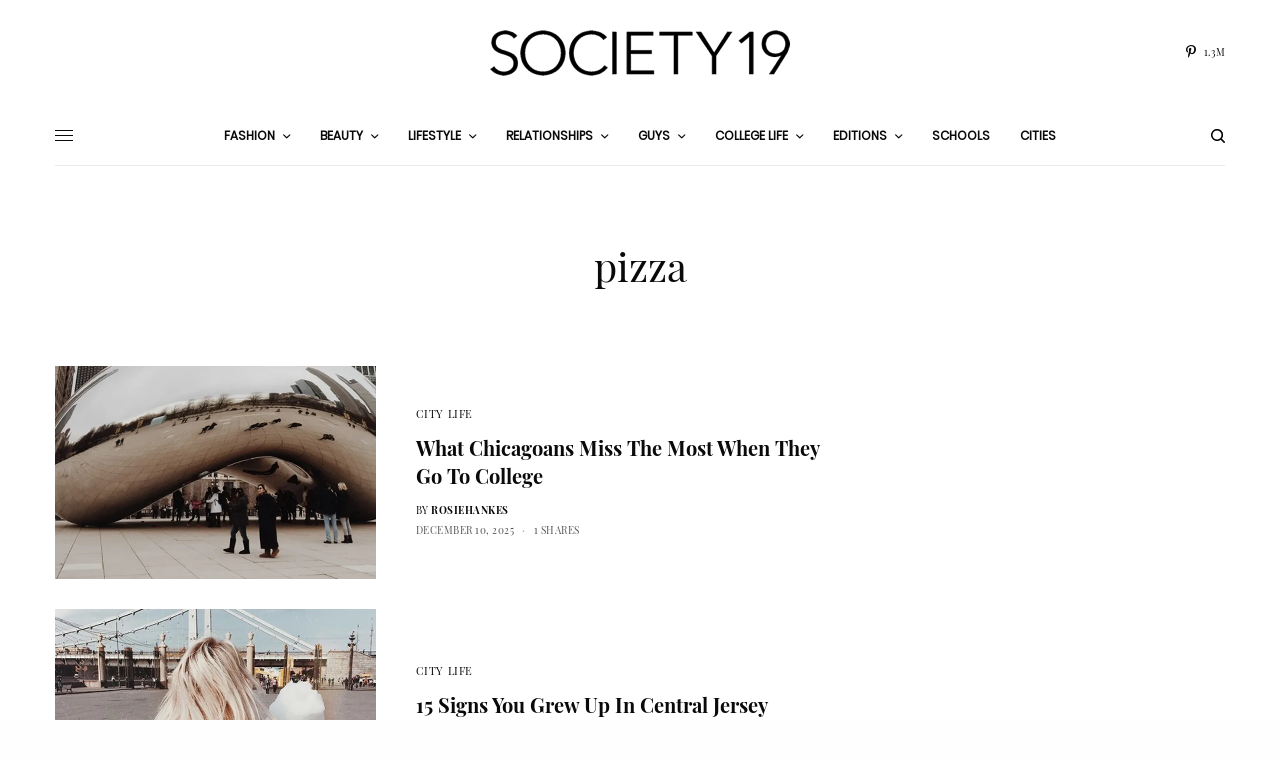

--- FILE ---
content_type: text/html; charset=UTF-8
request_url: https://www.society19.com/tag/pizza/
body_size: 25032
content:
<!doctype html><html lang="en-US"><head><meta charset="UTF-8" /><meta name="viewport" content="width=device-width, initial-scale=1, maximum-scale=1, viewport-fit=cover"><link rel="preload" href="https://www.society19.com/wp-content/themes/fonts/playfair-display-v15-latin-italic.woff2" as="font" type="font/woff2" crossorigin><link rel="preload" href="https://www.society19.com/wp-content/themes/fonts/sumana-v4-latin-regular.woff2" as="font" type="font/woff2" crossorigin><link rel="preload" href="https://www.society19.com/wp-content/themes/fonts/playfair-display-v15-latin-regular.woff2" as="font" type="font/woff2" crossorigin><link rel="preload" href="https://www.society19.com/wp-content/themes/fonts/playfair-display-v15-latin-700.woff2" as="font" type="font/woff2" crossorigin><link rel="preload" href="https://www.society19.com/wp-content/themes/fonts/poppins-v8-latin-regular.woff2" as="font" type="font/woff2" crossorigin><link rel="preload" href="https://www.society19.com/wp-content/themes/fonts/playfair-display-v15-latin-700italic.woff2" as="font" type="font/woff2" crossorigin><link rel="profile" href="http://gmpg.org/xfn/11"><link rel="pingback" href="https://www.society19.com/xmlrpc.php"><meta name='robots' content='index, follow, max-image-preview:large, max-snippet:-1, max-video-preview:-1' /><link media="all" href="https://www.society19.com/wp-content/cache/autoptimize/1/css/autoptimize_f7b1916e371633d1ee3ee220c9382a31.css" rel="stylesheet"><title>pizza Archives - Society19</title><link rel="canonical" href="https://www.society19.com/tag/pizza/" /><link rel="next" href="https://www.society19.com/tag/pizza/page/2/" /><meta property="og:locale" content="en_US" /><meta property="og:type" content="article" /><meta property="og:title" content="pizza Archives - Society19" /><meta property="og:url" content="https://www.society19.com/tag/pizza/" /><meta property="og:site_name" content="Society19" /><meta property="og:image" content="https://i0.wp.com/www.society19.com/wp-content/uploads/2017/02/society19cover.jpg?fit=750%2C500&ssl=1" /><meta property="og:image:width" content="750" /><meta property="og:image:height" content="500" /><meta property="og:image:type" content="image/jpeg" /><meta name="twitter:card" content="summary_large_image" /><meta name="twitter:site" content="@theSOCIETY19" /> <script type="application/ld+json" class="yoast-schema-graph">{"@context":"https://schema.org","@graph":[{"@type":"CollectionPage","@id":"https://www.society19.com/tag/pizza/","url":"https://www.society19.com/tag/pizza/","name":"pizza Archives - Society19","isPartOf":{"@id":"https://www.society19.com/#website"},"primaryImageOfPage":{"@id":"https://www.society19.com/tag/pizza/#primaryimage"},"image":{"@id":"https://www.society19.com/tag/pizza/#primaryimage"},"thumbnailUrl":"https://i0.wp.com/www.society19.com/wp-content/uploads/2017/08/chicago.jpg?fit=800%2C492&ssl=1","inLanguage":"en-US"},{"@type":"ImageObject","inLanguage":"en-US","@id":"https://www.society19.com/tag/pizza/#primaryimage","url":"https://i0.wp.com/www.society19.com/wp-content/uploads/2017/08/chicago.jpg?fit=800%2C492&ssl=1","contentUrl":"https://i0.wp.com/www.society19.com/wp-content/uploads/2017/08/chicago.jpg?fit=800%2C492&ssl=1","width":800,"height":492,"caption":"Chicago is one of the greatest places in America. Here are a few things you’ll miss if you're one of the many Chicagoans leaving for college."},{"@type":"WebSite","@id":"https://www.society19.com/#website","url":"https://www.society19.com/","name":"Society19","description":"","publisher":{"@id":"https://www.society19.com/#organization"},"potentialAction":[{"@type":"SearchAction","target":{"@type":"EntryPoint","urlTemplate":"https://www.society19.com/?s={search_term_string}"},"query-input":{"@type":"PropertyValueSpecification","valueRequired":true,"valueName":"search_term_string"}}],"inLanguage":"en-US"},{"@type":"Organization","@id":"https://www.society19.com/#organization","name":"Society19 Media LLC","url":"https://www.society19.com/","logo":{"@type":"ImageObject","inLanguage":"en-US","@id":"https://www.society19.com/#/schema/logo/image/","url":"https://i1.wp.com/www.society19.com/wp-content/uploads/2017/02/logo_transparent.png?fit=1200%2C360&ssl=1","contentUrl":"https://i1.wp.com/www.society19.com/wp-content/uploads/2017/02/logo_transparent.png?fit=1200%2C360&ssl=1","width":1200,"height":360,"caption":"Society19 Media LLC"},"image":{"@id":"https://www.society19.com/#/schema/logo/image/"},"sameAs":["https://www.facebook.com/TheSociety19/","https://x.com/theSOCIETY19","https://www.instagram.com/society19/","https://www.linkedin.com/company/society19/","https://www.pinterest.com/society19/"]}]}</script> <link rel="amphtml" href="https://www.society19.com/tag/pizza/amp/" /><meta name="generator" content="AMP for WP 1.1.11"/><link rel='dns-prefetch' href='//stats.wp.com' /><link rel='preconnect' href='//www.google-analytics.com' /><link rel='preconnect' href='//c0.wp.com' /><link rel='preconnect' href='//i0.wp.com' /><link href='https://connect.facebook.net' rel='preconnect' /><link href='https://www.facebook.com' rel='preconnect' /><link href='https://assets.pinterest.com' rel='preconnect' /><link href='https://partner.shareaholic.com' rel='preconnect' /><link href='https://graph.facebook.com' rel='preconnect' /><link rel="alternate" type="application/rss+xml" title="Society19 &raquo; Feed" href="https://www.society19.com/feed/" /><link rel="alternate" type="application/rss+xml" title="Society19 &raquo; Comments Feed" href="https://www.society19.com/comments/feed/" /><link rel="preconnect" href="//fonts.gstatic.com/" crossorigin><link rel="alternate" type="application/rss+xml" title="Society19 &raquo; pizza Tag Feed" href="https://www.society19.com/tag/pizza/feed/" /><style type="text/css" media="all">.wpautoterms-footer{background-color:#ffffff;text-align:center;}
.wpautoterms-footer a{color:#000000;font-family:Arial, sans-serif;font-size:14px;}
.wpautoterms-footer .separator{color:#cccccc;font-family:Arial, sans-serif;font-size:14px;}</style><style id='wp-img-auto-sizes-contain-inline-css' type='text/css'>img:is([sizes=auto i],[sizes^="auto," i]){contain-intrinsic-size:3000px 1500px}
/*# sourceURL=wp-img-auto-sizes-contain-inline-css */</style><style id='global-styles-inline-css' type='text/css'>:root{--wp--preset--aspect-ratio--square: 1;--wp--preset--aspect-ratio--4-3: 4/3;--wp--preset--aspect-ratio--3-4: 3/4;--wp--preset--aspect-ratio--3-2: 3/2;--wp--preset--aspect-ratio--2-3: 2/3;--wp--preset--aspect-ratio--16-9: 16/9;--wp--preset--aspect-ratio--9-16: 9/16;--wp--preset--color--black: #000000;--wp--preset--color--cyan-bluish-gray: #abb8c3;--wp--preset--color--white: #ffffff;--wp--preset--color--pale-pink: #f78da7;--wp--preset--color--vivid-red: #cf2e2e;--wp--preset--color--luminous-vivid-orange: #ff6900;--wp--preset--color--luminous-vivid-amber: #fcb900;--wp--preset--color--light-green-cyan: #7bdcb5;--wp--preset--color--vivid-green-cyan: #00d084;--wp--preset--color--pale-cyan-blue: #8ed1fc;--wp--preset--color--vivid-cyan-blue: #0693e3;--wp--preset--color--vivid-purple: #9b51e0;--wp--preset--color--thb-accent: #a9a9a9;--wp--preset--gradient--vivid-cyan-blue-to-vivid-purple: linear-gradient(135deg,rgb(6,147,227) 0%,rgb(155,81,224) 100%);--wp--preset--gradient--light-green-cyan-to-vivid-green-cyan: linear-gradient(135deg,rgb(122,220,180) 0%,rgb(0,208,130) 100%);--wp--preset--gradient--luminous-vivid-amber-to-luminous-vivid-orange: linear-gradient(135deg,rgb(252,185,0) 0%,rgb(255,105,0) 100%);--wp--preset--gradient--luminous-vivid-orange-to-vivid-red: linear-gradient(135deg,rgb(255,105,0) 0%,rgb(207,46,46) 100%);--wp--preset--gradient--very-light-gray-to-cyan-bluish-gray: linear-gradient(135deg,rgb(238,238,238) 0%,rgb(169,184,195) 100%);--wp--preset--gradient--cool-to-warm-spectrum: linear-gradient(135deg,rgb(74,234,220) 0%,rgb(151,120,209) 20%,rgb(207,42,186) 40%,rgb(238,44,130) 60%,rgb(251,105,98) 80%,rgb(254,248,76) 100%);--wp--preset--gradient--blush-light-purple: linear-gradient(135deg,rgb(255,206,236) 0%,rgb(152,150,240) 100%);--wp--preset--gradient--blush-bordeaux: linear-gradient(135deg,rgb(254,205,165) 0%,rgb(254,45,45) 50%,rgb(107,0,62) 100%);--wp--preset--gradient--luminous-dusk: linear-gradient(135deg,rgb(255,203,112) 0%,rgb(199,81,192) 50%,rgb(65,88,208) 100%);--wp--preset--gradient--pale-ocean: linear-gradient(135deg,rgb(255,245,203) 0%,rgb(182,227,212) 50%,rgb(51,167,181) 100%);--wp--preset--gradient--electric-grass: linear-gradient(135deg,rgb(202,248,128) 0%,rgb(113,206,126) 100%);--wp--preset--gradient--midnight: linear-gradient(135deg,rgb(2,3,129) 0%,rgb(40,116,252) 100%);--wp--preset--font-size--small: 13px;--wp--preset--font-size--medium: 20px;--wp--preset--font-size--large: 36px;--wp--preset--font-size--x-large: 42px;--wp--preset--spacing--20: 0.44rem;--wp--preset--spacing--30: 0.67rem;--wp--preset--spacing--40: 1rem;--wp--preset--spacing--50: 1.5rem;--wp--preset--spacing--60: 2.25rem;--wp--preset--spacing--70: 3.38rem;--wp--preset--spacing--80: 5.06rem;--wp--preset--shadow--natural: 6px 6px 9px rgba(0, 0, 0, 0.2);--wp--preset--shadow--deep: 12px 12px 50px rgba(0, 0, 0, 0.4);--wp--preset--shadow--sharp: 6px 6px 0px rgba(0, 0, 0, 0.2);--wp--preset--shadow--outlined: 6px 6px 0px -3px rgb(255, 255, 255), 6px 6px rgb(0, 0, 0);--wp--preset--shadow--crisp: 6px 6px 0px rgb(0, 0, 0);}:where(.is-layout-flex){gap: 0.5em;}:where(.is-layout-grid){gap: 0.5em;}body .is-layout-flex{display: flex;}.is-layout-flex{flex-wrap: wrap;align-items: center;}.is-layout-flex > :is(*, div){margin: 0;}body .is-layout-grid{display: grid;}.is-layout-grid > :is(*, div){margin: 0;}:where(.wp-block-columns.is-layout-flex){gap: 2em;}:where(.wp-block-columns.is-layout-grid){gap: 2em;}:where(.wp-block-post-template.is-layout-flex){gap: 1.25em;}:where(.wp-block-post-template.is-layout-grid){gap: 1.25em;}.has-black-color{color: var(--wp--preset--color--black) !important;}.has-cyan-bluish-gray-color{color: var(--wp--preset--color--cyan-bluish-gray) !important;}.has-white-color{color: var(--wp--preset--color--white) !important;}.has-pale-pink-color{color: var(--wp--preset--color--pale-pink) !important;}.has-vivid-red-color{color: var(--wp--preset--color--vivid-red) !important;}.has-luminous-vivid-orange-color{color: var(--wp--preset--color--luminous-vivid-orange) !important;}.has-luminous-vivid-amber-color{color: var(--wp--preset--color--luminous-vivid-amber) !important;}.has-light-green-cyan-color{color: var(--wp--preset--color--light-green-cyan) !important;}.has-vivid-green-cyan-color{color: var(--wp--preset--color--vivid-green-cyan) !important;}.has-pale-cyan-blue-color{color: var(--wp--preset--color--pale-cyan-blue) !important;}.has-vivid-cyan-blue-color{color: var(--wp--preset--color--vivid-cyan-blue) !important;}.has-vivid-purple-color{color: var(--wp--preset--color--vivid-purple) !important;}.has-black-background-color{background-color: var(--wp--preset--color--black) !important;}.has-cyan-bluish-gray-background-color{background-color: var(--wp--preset--color--cyan-bluish-gray) !important;}.has-white-background-color{background-color: var(--wp--preset--color--white) !important;}.has-pale-pink-background-color{background-color: var(--wp--preset--color--pale-pink) !important;}.has-vivid-red-background-color{background-color: var(--wp--preset--color--vivid-red) !important;}.has-luminous-vivid-orange-background-color{background-color: var(--wp--preset--color--luminous-vivid-orange) !important;}.has-luminous-vivid-amber-background-color{background-color: var(--wp--preset--color--luminous-vivid-amber) !important;}.has-light-green-cyan-background-color{background-color: var(--wp--preset--color--light-green-cyan) !important;}.has-vivid-green-cyan-background-color{background-color: var(--wp--preset--color--vivid-green-cyan) !important;}.has-pale-cyan-blue-background-color{background-color: var(--wp--preset--color--pale-cyan-blue) !important;}.has-vivid-cyan-blue-background-color{background-color: var(--wp--preset--color--vivid-cyan-blue) !important;}.has-vivid-purple-background-color{background-color: var(--wp--preset--color--vivid-purple) !important;}.has-black-border-color{border-color: var(--wp--preset--color--black) !important;}.has-cyan-bluish-gray-border-color{border-color: var(--wp--preset--color--cyan-bluish-gray) !important;}.has-white-border-color{border-color: var(--wp--preset--color--white) !important;}.has-pale-pink-border-color{border-color: var(--wp--preset--color--pale-pink) !important;}.has-vivid-red-border-color{border-color: var(--wp--preset--color--vivid-red) !important;}.has-luminous-vivid-orange-border-color{border-color: var(--wp--preset--color--luminous-vivid-orange) !important;}.has-luminous-vivid-amber-border-color{border-color: var(--wp--preset--color--luminous-vivid-amber) !important;}.has-light-green-cyan-border-color{border-color: var(--wp--preset--color--light-green-cyan) !important;}.has-vivid-green-cyan-border-color{border-color: var(--wp--preset--color--vivid-green-cyan) !important;}.has-pale-cyan-blue-border-color{border-color: var(--wp--preset--color--pale-cyan-blue) !important;}.has-vivid-cyan-blue-border-color{border-color: var(--wp--preset--color--vivid-cyan-blue) !important;}.has-vivid-purple-border-color{border-color: var(--wp--preset--color--vivid-purple) !important;}.has-vivid-cyan-blue-to-vivid-purple-gradient-background{background: var(--wp--preset--gradient--vivid-cyan-blue-to-vivid-purple) !important;}.has-light-green-cyan-to-vivid-green-cyan-gradient-background{background: var(--wp--preset--gradient--light-green-cyan-to-vivid-green-cyan) !important;}.has-luminous-vivid-amber-to-luminous-vivid-orange-gradient-background{background: var(--wp--preset--gradient--luminous-vivid-amber-to-luminous-vivid-orange) !important;}.has-luminous-vivid-orange-to-vivid-red-gradient-background{background: var(--wp--preset--gradient--luminous-vivid-orange-to-vivid-red) !important;}.has-very-light-gray-to-cyan-bluish-gray-gradient-background{background: var(--wp--preset--gradient--very-light-gray-to-cyan-bluish-gray) !important;}.has-cool-to-warm-spectrum-gradient-background{background: var(--wp--preset--gradient--cool-to-warm-spectrum) !important;}.has-blush-light-purple-gradient-background{background: var(--wp--preset--gradient--blush-light-purple) !important;}.has-blush-bordeaux-gradient-background{background: var(--wp--preset--gradient--blush-bordeaux) !important;}.has-luminous-dusk-gradient-background{background: var(--wp--preset--gradient--luminous-dusk) !important;}.has-pale-ocean-gradient-background{background: var(--wp--preset--gradient--pale-ocean) !important;}.has-electric-grass-gradient-background{background: var(--wp--preset--gradient--electric-grass) !important;}.has-midnight-gradient-background{background: var(--wp--preset--gradient--midnight) !important;}.has-small-font-size{font-size: var(--wp--preset--font-size--small) !important;}.has-medium-font-size{font-size: var(--wp--preset--font-size--medium) !important;}.has-large-font-size{font-size: var(--wp--preset--font-size--large) !important;}.has-x-large-font-size{font-size: var(--wp--preset--font-size--x-large) !important;}
/*# sourceURL=global-styles-inline-css */</style><style id='classic-theme-styles-inline-css' type='text/css'>/*! This file is auto-generated */
.wp-block-button__link{color:#fff;background-color:#32373c;border-radius:9999px;box-shadow:none;text-decoration:none;padding:calc(.667em + 2px) calc(1.333em + 2px);font-size:1.125em}.wp-block-file__button{background:#32373c;color:#fff;text-decoration:none}
/*# sourceURL=/wp-includes/css/classic-themes.min.css */</style><style id='thb-app-inline-css' type='text/css'>body,h1, .h1, h2, .h2, h3, .h3, h4, .h4, h5, .h5, h6, .h6,.thb-lightbox-button .thb-lightbox-text,.post .post-category,.post.thumbnail-seealso .thb-seealso-text,.thb-entry-footer,.smart-list .smart-list-title .smart-list-count,.smart-list .thb-smart-list-content .smart-list-count,.thb-carousel.bottom-arrows .slick-bottom-arrows,.thb-hotspot-container,.thb-pin-it-container .thb-pin-it,label,input[type="text"],input[type="password"],input[type="date"],input[type="datetime"],input[type="email"],input[type="number"],input[type="search"],input[type="tel"],input[type="time"],input[type="url"],textarea,.testimonial-author,.thb-article-sponsors,input[type="submit"],submit,.button,.btn,.btn-block,.btn-text,.post .post-gallery .thb-post-icon,.post .thb-post-bottom,.woocommerce-MyAccount-navigation,.featured_image_credit,.widget .thb-widget-title,.thb-readmore .thb-readmore-title,.widget.thb_widget_instagram .thb-instagram-header,.widget.thb_widget_instagram .thb-instagram-footer,.thb-instagram-row figure .instagram-link,.widget.thb_widget_top_reviews .post .widget-review-title-holder .thb-widget-score,.thb-instagram-row figure,.widget.thb_widget_top_categories .thb-widget-category-link .thb-widget-category-name,.widget.thb_widget_twitter .thb-twitter-user,.widget.thb_widget_twitter .thb-tweet .thb-tweet-time,.widget.thb_widget_twitter .thb-tweet .thb-tweet-actions,.thb-social-links-container,.login-page-form,.woocommerce .woocommerce-form-login .lost_password,.woocommerce-message, .woocommerce-error, .woocommerce-notice, .woocommerce-info,.woocommerce-success,.select2,.woocommerce-MyAccount-content legend,.shop_table,.thb-lightbox-button .thb-lightbox-thumbs,.post.thumbnail-style6 .post-gallery .now-playing,.widget.thb_widget_top_reviews .post .widget-review-title-holder .thb-widget-score strong,.post.thumbnail-style8 .thumb_large_count,.post.thumbnail-style4 .thumb_count,.post .thb-read-more {font-family:Playfair Display, 'BlinkMacSystemFont', -apple-system, 'Roboto', 'Lucida Sans';}.post-title h1,.post-title h2,.post-title h3,.post-title h4,.post-title h5,.post-title h6 {font-family:Playfair Display, 'BlinkMacSystemFont', -apple-system, 'Roboto', 'Lucida Sans';}.post-content,.post-excerpt,.thb-article-subscribe p,.thb-article-author p,.commentlist .comment p, .commentlist .review p,.thb-executive-summary,.thb-newsletter-form p,.search-title p,.thb-product-detail .product-information .woocommerce-product-details__short-description,.widget:not(.woocommerce) p,.thb-author-info .thb-author-page-description p,.wpb_text_column,.no-vc,.woocommerce-tabs .wc-tab,.woocommerce-tabs .wc-tab p:not(.stars),.thb-pricing-table .pricing-container .pricing-description,.content404 p,.subfooter p {font-family:Sumana, 'BlinkMacSystemFont', -apple-system, 'Roboto', 'Lucida Sans';}.thb-full-menu {font-family:Poppins, 'BlinkMacSystemFont', -apple-system, 'Roboto', 'Lucida Sans';}.thb-mobile-menu,.thb-secondary-menu {font-family:Poppins, 'BlinkMacSystemFont', -apple-system, 'Roboto', 'Lucida Sans';}.thb-dropcap-on .post-detail .post-content>p:first-of-type:first-letter,.thb-dropcap-on .post-detail .post-content>.row:first-of-type .columns:first-of-type .wpb_text_column:first-of-type .wpb_wrapper>p:first-of-type:first-letter {}.widget.style1 .thb-widget-title,.widget.style2 .thb-widget-title,.widget.style3 .thb-widget-title {font-family:Playfair Display, 'BlinkMacSystemFont', -apple-system, 'Roboto', 'Lucida Sans';}em {}label {}input[type="submit"],submit,.button,.btn,.btn-block,.btn-text {font-family:Poppins, 'BlinkMacSystemFont', -apple-system, 'Roboto', 'Lucida Sans';}.article-container .post-content,.article-container .post-content p:not(.wp-block-cover-text) {}.post .post-category {}.post-detail .thb-executive-summary li {}.post .post-excerpt {}.thb-full-menu>li>a:not(.logolink) {}.thb-full-menu li .sub-menu li a {}.thb-mobile-menu>li>a {}.thb-mobile-menu .sub-menu a {}.thb-secondary-menu a {}#mobile-menu .menu-footer {}#mobile-menu .thb-social-links-container .thb-social-link-wrap .thb-social-link .thb-social-icon-container {}.widget .thb-widget-title,.widget.style2 .thb-widget-title,.widget.style3 .thb-widget-title{}.footer .widget .thb-widget-title,.footer .widget.style2 .thb-widget-title,.footer .widget.style3 .thb-widget-title {}.footer .widget,.footer .widget p {}.subfooter .thb-full-menu>li>a:not(.logolink) {}.subfooter p {}.subfooter .thb-social-links-container.thb-social-horizontal .thb-social-link-wrap .thb-social-icon-container,.subfooter.style6 .thb-social-links-container.thb-social-horizontal .thb-social-link-wrap .thb-social-icon-container {}#scroll_to_top {}.search-title p {}@media screen and (min-width:1024px) {h1,.h1 {}}h1,.h1 {}@media screen and (min-width:1024px) {h2 {font-weight:500;}}h2 {}@media screen and (min-width:1024px) {h3 {}}h3 {}@media screen and (min-width:1024px) {h4 {}}h4 {}@media screen and (min-width:1024px) {h5 {}}h5 {}h6 {}.logo-holder .logolink .logoimg {max-height:px;}.logo-holder .logolink .logoimg[src$=".svg"] {max-height:100%;height:px;}@media screen and (max-width:1023px) {.header.header-mobile .logo-holder .logolink .logoimg {max-height:px;}.header.header-mobile .logo-holder .logolink .logoimg[src$=".svg"] {max-height:100%;height:px;}}.header.fixed:not(.header-mobile) .logo-holder .logolink .logoimg {max-height:px;}.header.fixed:not(.header-mobile) .logo-holder .logolink .logoimg {max-height:100%;height:px;}.thb-full-menu>li+li {margin-left:30px}a:hover,h1 small, h2 small, h3 small, h4 small, h5 small, h6 small,h1 small a, h2 small a, h3 small a, h4 small a, h5 small a, h6 small a,.secondary-area .thb-follow-holder .sub-menu .subscribe_part .thb-newsletter-form h4,.secondary-area .thb-follow-holder .sub-menu .subscribe_part .thb-newsletter-form .newsletter-form .btn:hover,.thb-full-menu.thb-standard > li.current-menu-item:not(.has-hash) > a,.thb-full-menu > li > a:not(.logolink)[data-filter].active,.thb-dropdown-color-dark .thb-full-menu .sub-menu li a:hover,#mobile-menu.dark .thb-mobile-menu > li > a:hover,#mobile-menu.dark .sub-menu a:hover,#mobile-menu.dark .thb-secondary-menu a:hover,.thb-secondary-menu a:hover,.post .thb-read-more:hover,.post:not(.white-post-content) .thb-post-bottom.sponsored-bottom ul li,.post:not(.white-post-content) .thb-post-bottom .post-share:hover,.thb-dropcap-on .post-detail .post-content>p:first-of-type:first-letter,.thb-dropcap-on .post-detail .post-content>.row:first-of-type .columns:first-of-type .wpb_text_column:first-of-type .wpb_wrapper>p:first-of-type:first-letter,.post-detail .thb-executive-summary li:before,.thb-readmore p a,input[type="submit"].white:hover,.button.white:hover,.btn.white:hover,input[type="submit"].style2.accent,.button.style2.accent,.btn.style2.accent,.search-title h1 strong,.thb-author-page-meta a:hover,.widget.thb_widget_top_reviews .post .widget-review-title-holder .thb-widget-score strong,.thb-autotype .thb-autotype-entry,.thb_location_container.row .thb_location h5,.thb-page-menu li:hover a, .thb-page-menu li.current_page_item a,.thb-tabs.style3 .vc_tta-panel-heading h4 a:hover,.thb-tabs.style3 .vc_tta-panel-heading h4 a.active,.thb-tabs.style4 .vc_tta-panel-heading h4 a:hover,.thb-tabs.style4 .vc_tta-panel-heading h4 a.active,.thb-iconbox.top.type5 .iconbox-content .thb-read-more,.thb-testimonials.style7 .testimonial-author cite,.thb-testimonials.style7 .testimonial-author span,.thb-article-reactions .row .columns .thb-reaction.active .thb-reaction-count,.thb-article-sponsors .sponsored-by,.thb-cookie-bar .thb-cookie-text a,.thb-pricing-table.style2 .pricing-container .thb_pricing_head .thb-price,.thb-hotspot-container .product-hotspots .product-title .hotspots-buynow,.plyr--full-ui input[type=range],.woocommerce-checkout-payment .wc_payment_methods .wc_payment_method.payment_method_paypal .about_paypal,.has-thb-accent-color,.wp-block-button .wp-block-button__link.has-thb-accent-color {color:#a9a9a9;}.columns.thb-light-column .thb-newsletter-form .btn:hover,.secondary-area .thb-trending-holder .thb-full-menu li.menu-item-has-children .sub-menu .thb-trending .thb-trending-tabs a.active,.thb-full-menu.thb-line-marker > li > a:before,#mobile-menu.dark .widget.thb_widget_subscribe .btn:hover,.post .thb-read-more:after,.post.style4 .post-gallery:after,.post.style5 .post-inner-content,.post.style13 .post-gallery:after,.smart-list .smart-list-title .smart-list-count,.smart-list.smart-list-v3 .thb-smart-list-nav .arrow:not(.disabled):hover,.thb-custom-checkbox input[type="checkbox"]:checked + label:before,input[type="submit"]:not(.white):not(.grey):not(.style2):not(.white):not(.add_to_cart_button):not(.accent):hover,.button:not(.white):not(.grey):not(.style2):not(.white):not(.add_to_cart_button):not(.accent):hover,.btn:not(.white):not(.grey):not(.style2):not(.white):not(.add_to_cart_button):not(.accent):hover,input[type="submit"].grey:hover,.button.grey:hover,.btn.grey:hover,input[type="submit"].accent, input[type="submit"].checkout,.button.accent,.button.checkout,.btn.accent,.btn.checkout,input[type="submit"].style2.accent:hover,.button.style2.accent:hover,.btn.style2.accent:hover,.btn-text.style3 .circle-btn,.widget.thb_widget_top_categories .thb-widget-category-link:hover .thb-widget-category-name,.thb-progressbar .thb-progress span,.thb-page-menu.style1 li:hover a, .thb-page-menu.style1 li.current_page_item a,.thb-client-row.thb-opacity.with-accent .thb-client:hover,.thb-client-row .style4 .accent-color,.thb-tabs.style1 .vc_tta-panel-heading h4 a:before,.thb-testimonials.style7 .thb-carousel .slick-dots .select,.thb-categorylinks.style2 a:after,.thb-category-card:hover,.thb-hotspot-container .thb-hotspot.pin-accent,.pagination ul .page-numbers.current, .pagination ul .page-numbers:not(.dots):hover,.pagination .nav-links .page-numbers.current,.pagination .nav-links .page-numbers:not(.dots):hover,.woocommerce-pagination ul .page-numbers.current,.woocommerce-pagination ul .page-numbers:not(.dots):hover,.woocommerce-pagination .nav-links .page-numbers.current,.woocommerce-pagination .nav-links .page-numbers:not(.dots):hover,.plyr__control--overlaid,.plyr--video .plyr__control.plyr__tab-focus, .plyr--video .plyr__control:hover, .plyr--video .plyr__control[aria-expanded=true],.badge.onsale,.demo_store,.products .product .product_after_title .button:hover:after,.woocommerce-MyAccount-navigation ul li:hover a, .woocommerce-MyAccount-navigation ul li.is-active a,.has-thb-accent-background-color,.wp-block-button .wp-block-button__link.has-thb-accent-background-color {background-color:#a9a9a9;}.thb-dark-mode-on .btn.grey:hover,.thb-dark-mode-on .thb-pricing-table.style2 .pricing-container .btn:hover,.thb-dark-mode-on .woocommerce-checkout-payment .wc_payment_methods+.place-order .button:hover {background-color:#a9a9a9;}input[type="submit"].accent:hover, input[type="submit"].checkout:hover,.button.accent:hover,.button.checkout:hover,.btn.accent:hover,.btn.checkout:hover {background-color:#989898;}.post-detail .post-split-title-container,.thb-article-reactions .row .columns .thb-reaction.active .thb-reaction-image,.secondary-area .thb-follow-holder .sub-menu .subscribe_part {background-color:rgba(169,169,169, 0.05) !important;}.post.style6.style6-bg .post-inner-content {background-color:rgba(169,169,169, 0.15);}.thb-lightbox-button:hover {background-color:rgba(169,169,169, 0.05);}.thb-tabs.style3 .vc_tta-panel-heading h4 a:before {background-color:rgba(169,169,169, 0.4);}.secondary-area .thb-trending-holder .thb-full-menu li.menu-item-has-children .sub-menu .thb-trending .thb-trending-tabs a.active,.post .post-title a:hover > span,.post.sticky .post-title a>span,.thb-lightbox-button:hover,.thb-custom-checkbox label:before,input[type="submit"].style2.accent,.button.style2.accent,.btn.style2.accent,.thb-page-menu.style1 li:hover a, .thb-page-menu.style1 li.current_page_item a,.thb-client-row.has-border.thb-opacity.with-accent .thb-client:hover,.thb-iconbox.top.type5,.thb-article-reactions .row .columns .thb-reaction:hover .thb-reaction-image,.thb-article-reactions .row .columns .thb-reaction.active .thb-reaction-image,.pagination ul .page-numbers.current, .pagination ul .page-numbers:not(.dots):hover,.pagination .nav-links .page-numbers.current,.pagination .nav-links .page-numbers:not(.dots):hover,.woocommerce-pagination ul .page-numbers.current,.woocommerce-pagination ul .page-numbers:not(.dots):hover,.woocommerce-pagination .nav-links .page-numbers.current,.woocommerce-pagination .nav-links .page-numbers:not(.dots):hover,.woocommerce-MyAccount-navigation ul li:hover a, .woocommerce-MyAccount-navigation ul li.is-active a {border-color:#a9a9a9;}.thb-page-menu.style1 li:hover + li a, .thb-page-menu.style1 li.current_page_item + li a,.woocommerce-MyAccount-navigation ul li:hover + li a, .woocommerce-MyAccount-navigation ul li.is-active + li a {border-top-color:#a9a9a9;}.text-underline-style:after, .post-detail .post-content > p > a:after, .post-detail .post-content>ul:not([class])>li>a:after, .post-detail .post-content>ol:not([class])>li>a:after, .wpb_text_column p > a:after, .smart-list .thb-smart-list-content p > a:after, .post-gallery-content .thb-content-row .columns.image-text p>a:after {border-bottom-color:#a9a9a9;}.secondary-area .thb-trending-holder .thb-full-menu li.menu-item-has-children .sub-menu .thb-trending .thb-trending-tabs a.active + a {border-left-color:#a9a9a9;}.header.fixed .thb-reading-indicator .thb-indicator .indicator-hover,.header.fixed .thb-reading-indicator .thb-indicator .indicator-arrow,.commentlist .comment .reply a:hover svg path,.commentlist .review .reply a:hover svg path,.btn-text.style4 .arrow svg:first-child,.thb-iconbox.top.type5 .iconbox-content .thb-read-more svg,.thb-iconbox.top.type5 .iconbox-content .thb-read-more svg .bar,.thb-article-review.style2 .thb-article-figure .thb-average .thb-hexagon path {fill:#a9a9a9;}@media screen and (-ms-high-contrast:active), (-ms-high-contrast:none) {.header.fixed .thb-reading-indicator:hover .thb-indicator .indicator-hover {fill:#a9a9a9;}}.header.fixed .thb-reading-indicator .thb-indicator .indicator-fill {stroke:#a9a9a9;}.thb-tabs.style2 .vc_tta-panel-heading h4 a.active {-moz-box-shadow:inset 0 -3px 0 #a9a9a9, 0 1px 0 #a9a9a9;-webkit-box-shadow:inset 0 -3px 0 #a9a9a9, 0 1px 0 #a9a9a9;box-shadow:inset 0 -3px 0 #a9a9a9, 0 1px 0 #a9a9a9;}.page-id-89 #wrapper div[role="main"],.postid-89 #wrapper div[role="main"] {}.header.style1 .header-menu-row,.header.style2 .thb-navbar,.header.style3 .row.menu-row,.header.style5 .header-menu-row,.header.style7 .header-menu-row {background-color:#ffffff !important;}
/*# sourceURL=thb-app-inline-css */</style> <script type="text/javascript" src="https://www.society19.com/wp-includes/js/jquery/jquery.min.js" id="jquery-core-js"></script> <script></script><link rel="https://api.w.org/" href="https://www.society19.com/wp-json/" /><link rel="alternate" title="JSON" type="application/json" href="https://www.society19.com/wp-json/wp/v2/tags/89" /><link rel="EditURI" type="application/rsd+xml" title="RSD" href="https://www.society19.com/xmlrpc.php?rsd" /><meta name="generator" content="WordPress 6.9" /><style>img#wpstats{display:none}</style><style type="text/css">body.custom-background #wrapper div[role="main"] { background-color: #ffffff; }</style><link rel="icon" href="https://i0.wp.com/www.society19.com/wp-content/uploads/2020/03/cropped-s19bloggers.png?fit=32%2C32&#038;ssl=1" sizes="32x32" /><link rel="icon" href="https://i0.wp.com/www.society19.com/wp-content/uploads/2020/03/cropped-s19bloggers.png?fit=192%2C192&#038;ssl=1" sizes="192x192" /><link rel="apple-touch-icon" href="https://i0.wp.com/www.society19.com/wp-content/uploads/2020/03/cropped-s19bloggers.png?resize=180%2C180&#038;ssl=1" /><meta name="msapplication-TileImage" content="https://i0.wp.com/www.society19.com/wp-content/uploads/2020/03/cropped-s19bloggers.png?fit=270%2C270&#038;ssl=1" /> <noscript><style>.wpb_animate_when_almost_visible { opacity: 1; }</style></noscript><style>.ai-close {position: relative;}
.ai-close-button {position: absolute; top: -11px; right: -11px; width: 24px; height: 24px; background: url(https://www.society19.com/wp-content/plugins/ad-inserter-pro/css/images/close-button.png) no-repeat center center; cursor: pointer; z-index: 9; display: none;}
.ai-close-show {display: block;}
.ai-close-left {right: unset; left: -11px;}
.ai-close-bottom {top: unset; bottom: -10px;}
.ai-close-none {visibility: hidden;}
.ai-close-fit {width: fit-content; width: -moz-fit-content;}</style> <script async='async' src='https://www.googletagservices.com/tag/js/gpt.js'></script> <script>// Load APS library 
!function(a9,a,p,s,t,A,g){if(a[a9])return;function q(c,r){a[a9]._Q.push([c,r])}a[a9]={init:function(){q("i",arguments)},fetchBids:function(){q("f",arguments)},setDisplayBids:function(){},targetingKeys:function(){return[]},_Q:[]};A=p.createElement(s);A.async=!0;A.src=t;g=p.getElementsByTagName(s)[0];g.parentNode.insertBefore(A,g)}("apstag",window,document,"script","//c.amazon-adsystem.com/aax2/apstag.js");

/** To activate this feature, you will need to add a parameter to your apstag.init function. 
The parameter is simplerGPT and it needs to be set to true: **/
apstag.init({
     pubID: '596dbe38-7040-43c0-9009-f300d31e9714', // enter your unique publisher id 
     adServer: 'googletag',
     simplerGPT: true
 });

//Define googletag and the cmd array
var googletag = googletag || {};
googletag.cmd = googletag.cmd || [];

/** declare slot variables outside function scope
so that our bid request function can access them (for method 2) **/
var slot1;
var slot2;

googletag.cmd.push(function() {
  var mapping = googletag.sizeMapping().
    addSize([1024, 800], [[300, 600]]).
    addSize([800, 400], [[300, 250]]).
    addSize([0, 0], []). 
    build();

  var mapping2 = googletag.sizeMapping().
    addSize([1024, 800], [[970, 250]]).
    addSize([800, 400], [[728, 90]]).
    addSize([0, 0], []).
    build();


 
  googletag.pubads().disableInitialLoad();
  googletag.pubads().collapseEmptyDivs();
  googletag.enableServices();
});

// Method 1: Construct bids for all defined slots and then make the DFP request
googletag.cmd.push(function(){ 
  apstag.fetchBids({ 
  timeout: 2000 }, 
    function(bids) {
      apstag.setDisplayBids(); 
      googletag.pubads().refresh();
  }); 
});</script> </head><body class="archive tag tag-pizza tag-89 wp-theme-theissue wp-child-theme-theissue-child fixed-header-on fixed-header-scroll-off thb-dropdown-color-dark right-click-off thb-borders-off thb-pinit-on thb-boxed-off thb-dark-mode-off thb-capitalize-off thb-parallax-off thb-single-product-ajax-on thb-article-sidebar-mobile-off the-issue-child-theme wpb-js-composer js-comp-ver-8.7.1 vc_responsive"><div id="wrapper" class="thb-page-transition-off"><header class="header fixed fixed-style1 header-full-width main-header-style1 fixed-header-full-width-on light-header thb-fixed-shadow-style1"><div class="row full-width-row"><div class="small-12 columns"><div class="thb-navbar"><div class="fixed-logo-holder"><div class="mobile-toggle-holder"><div class="mobile-toggle"> <span></span><span></span><span></span></div></div><div class="logo-holder fixed-logo-holder"> <a href="https://www.society19.com/" class="logolink" title="Society19"> <img src="https://www.society19.com/wp-content/uploads/2017.bak/02/logosmall.png" class="logoimg logo-dark" alt="Society19" data-logo-alt="https://www.society19.com/wp-content/uploads/2017.bak/02/logosmall.png" /> </a></div></div><nav class="full-menu"><ul id="menu-main-menu" class="thb-full-menu thb-standard"><li id="menu-item-116065" class="menu-item menu-item-type-taxonomy menu-item-object-category menu-item-has-children menu-item-116065"><a href="https://www.society19.com/fashion/"><span>Fashion</span></a><ul class="sub-menu "><li id="menu-item-116071" class="menu-item menu-item-type-taxonomy menu-item-object-category menu-item-116071"><a href="https://www.society19.com/men/"><span>Men&#8217;s Fashion</span></a></li><li id="menu-item-116072" class="menu-item menu-item-type-taxonomy menu-item-object-category menu-item-116072"><a href="https://www.society19.com/fashion-trends/"><span>Women&#8217;s Fashion</span></a></li><li id="menu-item-116073" class="menu-item menu-item-type-taxonomy menu-item-object-category menu-item-116073"><a href="https://www.society19.com/shopping-tips/"><span>Shopping Tips</span></a></li></ul></li><li id="menu-item-116063" class="menu-item menu-item-type-taxonomy menu-item-object-category menu-item-has-children menu-item-116063"><a href="https://www.society19.com/beauty/"><span>Beauty</span></a><ul class="sub-menu "><li id="menu-item-116074" class="menu-item menu-item-type-taxonomy menu-item-object-category menu-item-116074"><a href="https://www.society19.com/makeup/"><span>Makeup</span></a></li><li id="menu-item-116075" class="menu-item menu-item-type-taxonomy menu-item-object-category menu-item-116075"><a href="https://www.society19.com/hair/"><span>Hair</span></a></li><li id="menu-item-116076" class="menu-item menu-item-type-taxonomy menu-item-object-category menu-item-116076"><a href="https://www.society19.com/nails/"><span>Nails</span></a></li></ul></li><li id="menu-item-139058" class="menu-item menu-item-type-taxonomy menu-item-object-category menu-item-has-children menu-item-139058"><a href="https://www.society19.com/lifestyle/"><span>Lifestyle</span></a><ul class="sub-menu "><li id="menu-item-139059" class="menu-item menu-item-type-taxonomy menu-item-object-category menu-item-139059"><a href="https://www.society19.com/lifestyle/horoscopes/"><span>Horoscopes</span></a></li><li id="menu-item-139060" class="menu-item menu-item-type-taxonomy menu-item-object-category menu-item-139060"><a href="https://www.society19.com/lifestyle/quizzes/"><span>Quizzes</span></a></li><li id="menu-item-116068" class="menu-item menu-item-type-taxonomy menu-item-object-category menu-item-116068"><a href="https://www.society19.com/health-fitness/"><span>Health &#038; Fitness</span></a></li><li id="menu-item-117257" class="menu-item menu-item-type-taxonomy menu-item-object-category menu-item-117257"><a href="https://www.society19.com/exercise/"><span>Fitness</span></a></li><li id="menu-item-117258" class="menu-item menu-item-type-taxonomy menu-item-object-category menu-item-117258"><a href="https://www.society19.com/food/"><span>Food &#038; Drink</span></a></li><li id="menu-item-116069" class="menu-item menu-item-type-taxonomy menu-item-object-category menu-item-116069"><a href="https://www.society19.com/travel/"><span>Travel</span></a></li><li id="menu-item-154672" class="menu-item menu-item-type-taxonomy menu-item-object-category menu-item-154672"><a href="https://www.society19.com/lifestyle/girlboss/"><span>GirlBoss</span></a></li></ul></li><li id="menu-item-116067" class="menu-item menu-item-type-taxonomy menu-item-object-category menu-item-has-children menu-item-116067"><a href="https://www.society19.com/dating-relationships/"><span>Relationships</span></a><ul class="sub-menu "><li id="menu-item-116066" class="menu-item menu-item-type-taxonomy menu-item-object-category menu-item-116066"><a href="https://www.society19.com/graded-r/"><span>Rated R</span></a></li></ul></li><li id="menu-item-146571" class="menu-item menu-item-type-taxonomy menu-item-object-category menu-item-has-children menu-item-146571"><a href="https://www.society19.com/guys/"><span>Guys</span></a><ul class="sub-menu "><li id="menu-item-146572" class="menu-item menu-item-type-taxonomy menu-item-object-category menu-item-146572"><a href="https://www.society19.com/guys/mens-grooming/"><span>Grooming</span></a></li><li id="menu-item-146573" class="menu-item menu-item-type-taxonomy menu-item-object-category menu-item-146573"><a href="https://www.society19.com/guys/mens-health-fitness/"><span>Health &#038; Fitness</span></a></li><li id="menu-item-146574" class="menu-item menu-item-type-taxonomy menu-item-object-category menu-item-146574"><a href="https://www.society19.com/guys/mens-life/"><span>Lifestyle</span></a></li><li id="menu-item-146577" class="menu-item menu-item-type-taxonomy menu-item-object-category menu-item-146577"><a href="https://www.society19.com/guys/mens-sex-dating/"><span>Sex &#038; Dating</span></a></li></ul></li><li id="menu-item-119059" class="menu-item menu-item-type-taxonomy menu-item-object-category menu-item-has-children menu-item-119059"><a href="https://www.society19.com/college-life/"><span>College Life</span></a><ul class="sub-menu "><li id="menu-item-119065" class="menu-item menu-item-type-taxonomy menu-item-object-category menu-item-119065"><a href="https://www.society19.com/academics/"><span>Academics</span></a></li><li id="menu-item-119066" class="menu-item menu-item-type-taxonomy menu-item-object-category menu-item-119066"><a href="https://www.society19.com/after-college/"><span>After College</span></a></li><li id="menu-item-235556" class="menu-item menu-item-type-taxonomy menu-item-object-category menu-item-235556"><a href="https://www.society19.com/college-finance/"><span>College Finance</span></a></li><li id="menu-item-119061" class="menu-item menu-item-type-taxonomy menu-item-object-category menu-item-119061"><a href="https://www.society19.com/dorms/"><span>Dorm Life</span></a></li><li id="menu-item-119062" class="menu-item menu-item-type-taxonomy menu-item-object-category menu-item-119062"><a href="https://www.society19.com/greek-life/"><span>Greek Life</span></a></li><li id="menu-item-119063" class="menu-item menu-item-type-taxonomy menu-item-object-category menu-item-119063"><a href="https://www.society19.com/jobs-jobs-hunting/"><span>Jobs &#038; Jobs Hunting</span></a></li><li id="menu-item-119064" class="menu-item menu-item-type-taxonomy menu-item-object-category menu-item-119064"><a href="https://www.society19.com/life-in-the-real-world/"><span>Life in the Real World</span></a></li></ul></li><li id="menu-item-224914" class="menu-item menu-item-type-custom menu-item-object-custom menu-item-has-children menu-item-224914"><a href="#"><span>Editions</span></a><ul class="sub-menu "><li id="menu-item-224915" class="menu-item menu-item-type-custom menu-item-object-custom menu-item-224915"><a href="https://www.society19.com/au"><span>Australia</span></a></li><li id="menu-item-224916" class="menu-item menu-item-type-custom menu-item-object-custom menu-item-224916"><a href="https://www.society19.com/ca"><span>Canada</span></a></li><li id="menu-item-224917" class="menu-item menu-item-type-custom menu-item-object-custom menu-item-224917"><a href="https://www.society19.com/fr"><span>France</span></a></li><li id="menu-item-224918" class="menu-item menu-item-type-custom menu-item-object-custom menu-item-224918"><a href="https://www.society19.com/uk"><span>United Kingdom</span></a></li></ul></li><li class="menu-item menu-item-type-taxonomy menu-item-object-category td-menu-item td-normal-menu menu-item-119060"><a class="amodal" data-toggle="modal" data-target="#schools" href="javascript:;">Schools</a></li><li class="menu-item menu-item-type-taxonomy menu-item-object-categ3ory td-menu-item td-normal-menu menu-item-119061"><a class="amodal" data-toggle="modal" data-target="#cities" href="javascript:;">Cities</a></li></ul></nav><div class="secondary-area"><div class="thb-search-holder"> <svg version="1.1" class="thb-search-icon" xmlns="http://www.w3.org/2000/svg" xmlns:xlink="http://www.w3.org/1999/xlink" x="0px" y="0px" viewBox="0 0 14 14" enable-background="new 0 0 14 14" xml:space="preserve" width="14" height="14"> <path d="M13.8,12.7l-3-3c0.8-1,1.3-2.3,1.3-3.8c0-3.3-2.7-6-6.1-6C2.7,0,0,2.7,0,6c0,3.3,2.7,6,6.1,6c1.4,0,2.6-0.5,3.6-1.2l3,3
 c0.1,0.1,0.3,0.2,0.5,0.2c0.2,0,0.4-0.1,0.5-0.2C14.1,13.5,14.1,13,13.8,12.7z M1.5,6c0-2.5,2-4.5,4.5-4.5c2.5,0,4.5,2,4.5,4.5
 c0,2.5-2,4.5-4.5,4.5C3.5,10.5,1.5,8.5,1.5,6z"/> </svg></div></div></div></div></div></header><div class="mobile-header-holder"><header class="header header-mobile header-mobile-style1 light-header"><div class="row"><div class="small-3 columns"><div class="mobile-toggle-holder"><div class="mobile-toggle"> <span></span><span></span><span></span></div></div></div><div class="small-6 columns"><div class="logo-holder mobile-logo-holder"> <a href="https://www.society19.com/" class="logolink" title="Society19"> <img src="https://www.society19.com/wp-content/uploads/2017/02/logo_transparent_h90.png" class="logoimg logo-dark" alt="Society19" data-logo-alt="https://www.society19.com/wp-content/uploads/2017/02/logo_transparent_h90.png" /> </a></div></div><div class="small-3 columns"><div class="secondary-area"><div class="thb-search-holder"> <svg version="1.1" class="thb-search-icon" xmlns="http://www.w3.org/2000/svg" xmlns:xlink="http://www.w3.org/1999/xlink" x="0px" y="0px" viewBox="0 0 14 14" enable-background="new 0 0 14 14" xml:space="preserve" width="14" height="14"> <path d="M13.8,12.7l-3-3c0.8-1,1.3-2.3,1.3-3.8c0-3.3-2.7-6-6.1-6C2.7,0,0,2.7,0,6c0,3.3,2.7,6,6.1,6c1.4,0,2.6-0.5,3.6-1.2l3,3
 c0.1,0.1,0.3,0.2,0.5,0.2c0.2,0,0.4-0.1,0.5-0.2C14.1,13.5,14.1,13,13.8,12.7z M1.5,6c0-2.5,2-4.5,4.5-4.5c2.5,0,4.5,2,4.5,4.5
 c0,2.5-2,4.5-4.5,4.5C3.5,10.5,1.5,8.5,1.5,6z"/> </svg></div></div></div></div></header></div><header class="header style1 thb-main-header light-header"><div class="header-logo-row"><div class="row align-middle"><div class="small-4 columns"></div><div class="small-4 columns"><div class="logo-holder"> <a href="https://www.society19.com/" class="logolink" title="Society19"> <img src="https://www.society19.com/wp-content/uploads/2019.old/02/logo_transparent_h46.png" class="logoimg logo-dark" alt="Society19" data-logo-alt="https://www.society19.com/wp-content/uploads/2019.old/02/logo_transparent_h46.png" /> </a></div></div><div class="small-4 columns"><div class="thb_header_right"><div class="thb-social-links-container thb-social-horizontal mono-icons-horizontal"><div class="thb-social-link-wrap"> <a href="https://pinterest.com/society19" target="_blank" class="thb-social-link social-link-pinterest" rel="noreferrer"><div class="thb-social-label-container"><div class="thb-social-icon-container"><i class="thb-icon-pinterest"></i></div><div class="thb-social-label">Pinterest</div></div><div class="thb-social-count"> 1.3M</div> </a></div></div></div></div></div></div><div class="header-menu-row"><div class="row"><div class="small-12 columns"><div class="thb-navbar"><div class="mobile-toggle-holder"><div class="mobile-toggle"> <span></span><span></span><span></span></div></div><nav class="full-menu"><ul id="menu-main-menu-1" class="thb-full-menu thb-standard"><li class="menu-item menu-item-type-taxonomy menu-item-object-category menu-item-has-children menu-item-116065"><a href="https://www.society19.com/fashion/"><span>Fashion</span></a><ul class="sub-menu "><li class="menu-item menu-item-type-taxonomy menu-item-object-category menu-item-116071"><a href="https://www.society19.com/men/"><span>Men&#8217;s Fashion</span></a></li><li class="menu-item menu-item-type-taxonomy menu-item-object-category menu-item-116072"><a href="https://www.society19.com/fashion-trends/"><span>Women&#8217;s Fashion</span></a></li><li class="menu-item menu-item-type-taxonomy menu-item-object-category menu-item-116073"><a href="https://www.society19.com/shopping-tips/"><span>Shopping Tips</span></a></li></ul></li><li class="menu-item menu-item-type-taxonomy menu-item-object-category menu-item-has-children menu-item-116063"><a href="https://www.society19.com/beauty/"><span>Beauty</span></a><ul class="sub-menu "><li class="menu-item menu-item-type-taxonomy menu-item-object-category menu-item-116074"><a href="https://www.society19.com/makeup/"><span>Makeup</span></a></li><li class="menu-item menu-item-type-taxonomy menu-item-object-category menu-item-116075"><a href="https://www.society19.com/hair/"><span>Hair</span></a></li><li class="menu-item menu-item-type-taxonomy menu-item-object-category menu-item-116076"><a href="https://www.society19.com/nails/"><span>Nails</span></a></li></ul></li><li class="menu-item menu-item-type-taxonomy menu-item-object-category menu-item-has-children menu-item-139058"><a href="https://www.society19.com/lifestyle/"><span>Lifestyle</span></a><ul class="sub-menu "><li class="menu-item menu-item-type-taxonomy menu-item-object-category menu-item-139059"><a href="https://www.society19.com/lifestyle/horoscopes/"><span>Horoscopes</span></a></li><li class="menu-item menu-item-type-taxonomy menu-item-object-category menu-item-139060"><a href="https://www.society19.com/lifestyle/quizzes/"><span>Quizzes</span></a></li><li class="menu-item menu-item-type-taxonomy menu-item-object-category menu-item-116068"><a href="https://www.society19.com/health-fitness/"><span>Health &#038; Fitness</span></a></li><li class="menu-item menu-item-type-taxonomy menu-item-object-category menu-item-117257"><a href="https://www.society19.com/exercise/"><span>Fitness</span></a></li><li class="menu-item menu-item-type-taxonomy menu-item-object-category menu-item-117258"><a href="https://www.society19.com/food/"><span>Food &#038; Drink</span></a></li><li class="menu-item menu-item-type-taxonomy menu-item-object-category menu-item-116069"><a href="https://www.society19.com/travel/"><span>Travel</span></a></li><li class="menu-item menu-item-type-taxonomy menu-item-object-category menu-item-154672"><a href="https://www.society19.com/lifestyle/girlboss/"><span>GirlBoss</span></a></li></ul></li><li class="menu-item menu-item-type-taxonomy menu-item-object-category menu-item-has-children menu-item-116067"><a href="https://www.society19.com/dating-relationships/"><span>Relationships</span></a><ul class="sub-menu "><li class="menu-item menu-item-type-taxonomy menu-item-object-category menu-item-116066"><a href="https://www.society19.com/graded-r/"><span>Rated R</span></a></li></ul></li><li class="menu-item menu-item-type-taxonomy menu-item-object-category menu-item-has-children menu-item-146571"><a href="https://www.society19.com/guys/"><span>Guys</span></a><ul class="sub-menu "><li class="menu-item menu-item-type-taxonomy menu-item-object-category menu-item-146572"><a href="https://www.society19.com/guys/mens-grooming/"><span>Grooming</span></a></li><li class="menu-item menu-item-type-taxonomy menu-item-object-category menu-item-146573"><a href="https://www.society19.com/guys/mens-health-fitness/"><span>Health &#038; Fitness</span></a></li><li class="menu-item menu-item-type-taxonomy menu-item-object-category menu-item-146574"><a href="https://www.society19.com/guys/mens-life/"><span>Lifestyle</span></a></li><li class="menu-item menu-item-type-taxonomy menu-item-object-category menu-item-146577"><a href="https://www.society19.com/guys/mens-sex-dating/"><span>Sex &#038; Dating</span></a></li></ul></li><li class="menu-item menu-item-type-taxonomy menu-item-object-category menu-item-has-children menu-item-119059"><a href="https://www.society19.com/college-life/"><span>College Life</span></a><ul class="sub-menu "><li class="menu-item menu-item-type-taxonomy menu-item-object-category menu-item-119065"><a href="https://www.society19.com/academics/"><span>Academics</span></a></li><li class="menu-item menu-item-type-taxonomy menu-item-object-category menu-item-119066"><a href="https://www.society19.com/after-college/"><span>After College</span></a></li><li class="menu-item menu-item-type-taxonomy menu-item-object-category menu-item-235556"><a href="https://www.society19.com/college-finance/"><span>College Finance</span></a></li><li class="menu-item menu-item-type-taxonomy menu-item-object-category menu-item-119061"><a href="https://www.society19.com/dorms/"><span>Dorm Life</span></a></li><li class="menu-item menu-item-type-taxonomy menu-item-object-category menu-item-119062"><a href="https://www.society19.com/greek-life/"><span>Greek Life</span></a></li><li class="menu-item menu-item-type-taxonomy menu-item-object-category menu-item-119063"><a href="https://www.society19.com/jobs-jobs-hunting/"><span>Jobs &#038; Jobs Hunting</span></a></li><li class="menu-item menu-item-type-taxonomy menu-item-object-category menu-item-119064"><a href="https://www.society19.com/life-in-the-real-world/"><span>Life in the Real World</span></a></li></ul></li><li class="menu-item menu-item-type-custom menu-item-object-custom menu-item-has-children menu-item-224914"><a href="#"><span>Editions</span></a><ul class="sub-menu "><li class="menu-item menu-item-type-custom menu-item-object-custom menu-item-224915"><a href="https://www.society19.com/au"><span>Australia</span></a></li><li class="menu-item menu-item-type-custom menu-item-object-custom menu-item-224916"><a href="https://www.society19.com/ca"><span>Canada</span></a></li><li class="menu-item menu-item-type-custom menu-item-object-custom menu-item-224917"><a href="https://www.society19.com/fr"><span>France</span></a></li><li class="menu-item menu-item-type-custom menu-item-object-custom menu-item-224918"><a href="https://www.society19.com/uk"><span>United Kingdom</span></a></li></ul></li><li class="menu-item menu-item-type-taxonomy menu-item-object-category td-menu-item td-normal-menu menu-item-119060"><a class="amodal" data-toggle="modal" data-target="#schools" href="javascript:;">Schools</a></li><li class="menu-item menu-item-type-taxonomy menu-item-object-categ3ory td-menu-item td-normal-menu menu-item-119061"><a class="amodal" data-toggle="modal" data-target="#cities" href="javascript:;">Cities</a></li></ul></nav><div class="secondary-area"><div class="thb-search-holder"> <svg version="1.1" class="thb-search-icon" xmlns="http://www.w3.org/2000/svg" xmlns:xlink="http://www.w3.org/1999/xlink" x="0px" y="0px" viewBox="0 0 14 14" enable-background="new 0 0 14 14" xml:space="preserve" width="14" height="14"> <path d="M13.8,12.7l-3-3c0.8-1,1.3-2.3,1.3-3.8c0-3.3-2.7-6-6.1-6C2.7,0,0,2.7,0,6c0,3.3,2.7,6,6.1,6c1.4,0,2.6-0.5,3.6-1.2l3,3
 c0.1,0.1,0.3,0.2,0.5,0.2c0.2,0,0.4-0.1,0.5-0.2C14.1,13.5,14.1,13,13.8,12.7z M1.5,6c0-2.5,2-4.5,4.5-4.5c2.5,0,4.5,2,4.5,4.5
 c0,2.5-2,4.5-4.5,4.5C3.5,10.5,1.5,8.5,1.5,6z"/> </svg></div></div></div></div></div></div></header><div role="main"><div class="row"><div class="small-12 columns"><div class="archive-title search-title"><div class="row align-center"><div class="small-12 medium-8 large-5 columns"><h1>pizza</h1></div></div></div></div></div><div class="row"><div class="small-12 medium-8 columns"><div class="archive-pagination-container" data-pagination-style="style2"><div class="post style3 post-136094 type-post status-publish format-standard has-post-thumbnail hentry category-city-life tag-chicago tag-chicago-food tag-chicago-cubs tag-chicago-style-pizza tag-chicagoans tag-growing-up-in-chicago tag-mid-west tag-pizza"><div class="row align-middle no-padding"><div class="small-12 medium-5 columns"><figure class="post-gallery"> <a href="https://www.society19.com/chicagoans-miss-college/"><img width="740" height="492" src="https://i0.wp.com/www.society19.com/wp-content/uploads/2017/08/chicago.jpg?resize=740%2C492&amp;ssl=1" class="attachment-theissue-squaresmall-x2 size-theissue-squaresmall-x2 wp-post-image" alt="Chicago is one of the greatest places in America. Here are a few things you’ll miss if you&#039;re one of the many Chicagoans leaving for college." decoding="async" fetchpriority="high" srcset="https://i0.wp.com/www.society19.com/wp-content/uploads/2017/08/chicago.jpg?resize=20%2C12&amp;ssl=1 20w, https://i0.wp.com/www.society19.com/wp-content/uploads/2017/08/chicago.jpg?resize=740%2C492&amp;ssl=1 740w" sizes="(max-width: 740px) 100vw, 740px" /></a></figure></div><div class="small-12 medium-7 columns"><div class="post-inner-content"><aside class="post-category "> <a href="https://www.society19.com/city-life/" rel="category tag">City Life</a></aside><div class="post-title"><h5><a href="https://www.society19.com/chicagoans-miss-college/" title="What Chicagoans Miss The Most When They Go To College"><span>What Chicagoans Miss The Most When They Go To College</span></a></h5></div><aside class="thb-post-bottom"><div class="post-author thb-post-author-21923"> <em>by</em> <a href="https://www.society19.com/author/rosiehankes/" title="Posts by rosiehankes" rel="author">rosiehankes</a></div><ul><li class="post-date">December 10, 2025</li><li class="post-share">1 Shares<div class="post-share-bubble"><div class="post-share-icons"> <a href="https://www.facebook.com/sharer.php?u=https://www.society19.com/chicagoans-miss-college/" class="post-social-share facebook"> <i class="thb-icon-facebook"></i> </a> <a href="https://twitter.com/intent/tweet?text=What%20Chicagoans%20Miss%20The%20Most%20When%20They%20Go%20To%20College&#038;via=fuel_themes&#038;url=https://www.society19.com/chicagoans-miss-college/" class="post-social-share twitter"> <i class="thb-icon-twitter"></i> </a> <a href="https://pinterest.com/pin/create/bookmarklet/?url=https://www.society19.com/chicagoans-miss-college/&#038;media=https://i0.wp.com/www.society19.com/wp-content/uploads/2017/08/chicago.jpg?fit=800%2C492&#038;ssl=1" class="post-social-share pinterest"> <i class="thb-icon-pinterest"></i> </a> <a href="https://www.linkedin.com/cws/share?url=https://www.society19.com/chicagoans-miss-college/" class="post-social-share linkedin"> <i class="thb-icon-linkedin"></i> </a> <a href="https://wa.me/?text=What%20Chicagoans%20Miss%20The%20Most%20When%20They%20Go%20To%20College%20https://www.society19.com/chicagoans-miss-college/" class="post-social-share whatsapp"> <i class="thb-icon-whatsapp"></i> </a> <a href="https://reddit.com/submit?url=https://www.society19.com/chicagoans-miss-college/" class="post-social-share reddit"> <i class="thb-icon-reddit"></i> </a> <a href="mailto:?subject=What%20Chicagoans%20Miss%20The%20Most%20When%20They%20Go%20To%20College&#038;body=What%20Chicagoans%20Miss%20The%20Most%20When%20They%20Go%20To%20College%20https://www.society19.com/chicagoans-miss-college/" class="post-social-share email"> <i class="thb-icon-mail"></i> </a> <a href="https://share.flipboard.com/bookmarklet/popout?v=2&#038;title=What%20Chicagoans%20Miss%20The%20Most%20When%20They%20Go%20To%20College&#038;url=https://www.society19.com/chicagoans-miss-college/" class="post-social-share flipboard"> <i class="thb-icon-flipboard"></i> </a></div></div></li></ul></aside></div></div></div></div><div class="post style3 post-134465 type-post status-publish format-standard has-post-thumbnail hentry category-city-life tag-bon-jovi tag-bruce-springsteen tag-central-jersey tag-central-new-jersey tag-home tag-hometown tag-hometown-pride tag-jersey tag-jersey-shore tag-new-jersey tag-pizza tag-the-shore"><div class="row align-middle no-padding"><div class="small-12 medium-5 columns"><figure class="post-gallery"> <a href="https://www.society19.com/signs-grew-up-in-central-jersey/"><img width="740" height="492" src="https://i0.wp.com/www.society19.com/wp-content/uploads/2017/07/central-jersey.jpg?resize=740%2C492&amp;ssl=1" class="attachment-theissue-squaresmall-x2 size-theissue-squaresmall-x2 wp-post-image" alt="From the craptastic drivers to the fundamental debate on whether or not Central Jersey even exists! Read on for 15 signs you grew up in Central Jersey!" decoding="async" srcset="https://i0.wp.com/www.society19.com/wp-content/uploads/2017/07/central-jersey.jpg?resize=20%2C12&amp;ssl=1 20w, https://i0.wp.com/www.society19.com/wp-content/uploads/2017/07/central-jersey.jpg?resize=740%2C492&amp;ssl=1 740w" sizes="(max-width: 740px) 100vw, 740px" /></a></figure></div><div class="small-12 medium-7 columns"><div class="post-inner-content"><aside class="post-category "> <a href="https://www.society19.com/city-life/" rel="category tag">City Life</a></aside><div class="post-title"><h5><a href="https://www.society19.com/signs-grew-up-in-central-jersey/" title="15 Signs You Grew Up In Central Jersey"><span>15 Signs You Grew Up In Central Jersey</span></a></h5></div><aside class="thb-post-bottom"><div class="post-author thb-post-author-21764"> <em>by</em> <a href="https://www.society19.com/author/lexcove/" title="Posts by Lex Cove" rel="author">Lex Cove</a></div><ul><li class="post-date">November 7, 2025</li><li class="post-share">260 Shares<div class="post-share-bubble"><div class="post-share-icons"> <a href="https://www.facebook.com/sharer.php?u=https://www.society19.com/signs-grew-up-in-central-jersey/" class="post-social-share facebook"> <i class="thb-icon-facebook"></i> </a> <a href="https://twitter.com/intent/tweet?text=15%20Signs%20You%20Grew%20Up%20In%20Central%20Jersey&#038;via=fuel_themes&#038;url=https://www.society19.com/signs-grew-up-in-central-jersey/" class="post-social-share twitter"> <i class="thb-icon-twitter"></i> </a> <a href="https://pinterest.com/pin/create/bookmarklet/?url=https://www.society19.com/signs-grew-up-in-central-jersey/&#038;media=https://i0.wp.com/www.society19.com/wp-content/uploads/2017/07/central-jersey.jpg?fit=800%2C492&#038;ssl=1" class="post-social-share pinterest"> <i class="thb-icon-pinterest"></i> </a> <a href="https://www.linkedin.com/cws/share?url=https://www.society19.com/signs-grew-up-in-central-jersey/" class="post-social-share linkedin"> <i class="thb-icon-linkedin"></i> </a> <a href="https://wa.me/?text=15%20Signs%20You%20Grew%20Up%20In%20Central%20Jersey%20https://www.society19.com/signs-grew-up-in-central-jersey/" class="post-social-share whatsapp"> <i class="thb-icon-whatsapp"></i> </a> <a href="https://reddit.com/submit?url=https://www.society19.com/signs-grew-up-in-central-jersey/" class="post-social-share reddit"> <i class="thb-icon-reddit"></i> </a> <a href="mailto:?subject=15%20Signs%20You%20Grew%20Up%20In%20Central%20Jersey&#038;body=15%20Signs%20You%20Grew%20Up%20In%20Central%20Jersey%20https://www.society19.com/signs-grew-up-in-central-jersey/" class="post-social-share email"> <i class="thb-icon-mail"></i> </a> <a href="https://share.flipboard.com/bookmarklet/popout?v=2&#038;title=15%20Signs%20You%20Grew%20Up%20In%20Central%20Jersey&#038;url=https://www.society19.com/signs-grew-up-in-central-jersey/" class="post-social-share flipboard"> <i class="thb-icon-flipboard"></i> </a></div></div></li></ul></aside></div></div></div></div><div class="post style3 post-129519 type-post status-publish format-standard has-post-thumbnail hentry category-campus-life category-college-life category-school tag-campus tag-chipotle tag-food tag-kent tag-kent-lifestyle tag-kent-state tag-kent-state-students tag-kent-state-university tag-kent-state-university-students tag-ksu tag-naps tag-pizza"><div class="row align-middle no-padding"><div class="small-12 medium-5 columns"><figure class="post-gallery"> <a href="https://www.society19.com/things-every-kent-state-student-asks-themselves/"><img width="564" height="352" src="https://i0.wp.com/www.society19.com/wp-content/uploads/2017/06/53990f72ebfda4189dc2327fa4c34d6a.gif?resize=564%2C352&amp;ssl=1" class="attachment-theissue-squaresmall-x2 size-theissue-squaresmall-x2 wp-post-image" alt="Pizza or Chipotle? Napping or studying? Shorts or snow boots? Here are 10 things every Kent State student asks themselves." decoding="async" /></a></figure></div><div class="small-12 medium-7 columns"><div class="post-inner-content"><aside class="post-category "> <a href="https://www.society19.com/campus-life/" rel="category tag">Campus Life</a></aside><div class="post-title"><h5><a href="https://www.society19.com/things-every-kent-state-student-asks-themselves/" title="10 Things Every Kent State Student Asks Themselves"><span>10 Things Every Kent State Student Asks Themselves</span></a></h5></div><aside class="thb-post-bottom"><div class="post-author thb-post-author-20833"> <em>by</em> <a href="https://www.society19.com/author/miamassetti/" title="Posts by Mia Massetti" rel="author">Mia Massetti</a></div><ul><li class="post-date">August 27, 2025</li><li class="post-share">0 Shares<div class="post-share-bubble"><div class="post-share-icons"> <a href="https://www.facebook.com/sharer.php?u=https://www.society19.com/things-every-kent-state-student-asks-themselves/" class="post-social-share facebook"> <i class="thb-icon-facebook"></i> </a> <a href="https://twitter.com/intent/tweet?text=10%20Things%20Every%20Kent%20State%20Student%20Asks%20Themselves&#038;via=fuel_themes&#038;url=https://www.society19.com/things-every-kent-state-student-asks-themselves/" class="post-social-share twitter"> <i class="thb-icon-twitter"></i> </a> <a href="https://pinterest.com/pin/create/bookmarklet/?url=https://www.society19.com/things-every-kent-state-student-asks-themselves/&#038;media=https://i0.wp.com/www.society19.com/wp-content/uploads/2017/06/53990f72ebfda4189dc2327fa4c34d6a.gif?fit=564%2C352&#038;ssl=1" class="post-social-share pinterest"> <i class="thb-icon-pinterest"></i> </a> <a href="https://www.linkedin.com/cws/share?url=https://www.society19.com/things-every-kent-state-student-asks-themselves/" class="post-social-share linkedin"> <i class="thb-icon-linkedin"></i> </a> <a href="https://wa.me/?text=10%20Things%20Every%20Kent%20State%20Student%20Asks%20Themselves%20https://www.society19.com/things-every-kent-state-student-asks-themselves/" class="post-social-share whatsapp"> <i class="thb-icon-whatsapp"></i> </a> <a href="https://reddit.com/submit?url=https://www.society19.com/things-every-kent-state-student-asks-themselves/" class="post-social-share reddit"> <i class="thb-icon-reddit"></i> </a> <a href="mailto:?subject=10%20Things%20Every%20Kent%20State%20Student%20Asks%20Themselves&#038;body=10%20Things%20Every%20Kent%20State%20Student%20Asks%20Themselves%20https://www.society19.com/things-every-kent-state-student-asks-themselves/" class="post-social-share email"> <i class="thb-icon-mail"></i> </a> <a href="https://share.flipboard.com/bookmarklet/popout?v=2&#038;title=10%20Things%20Every%20Kent%20State%20Student%20Asks%20Themselves&#038;url=https://www.society19.com/things-every-kent-state-student-asks-themselves/" class="post-social-share flipboard"> <i class="thb-icon-flipboard"></i> </a></div></div></li></ul></aside></div></div></div></div><div class="post style3 post-103998 type-post status-publish format-standard has-post-thumbnail hentry category-uncategorized tag-college-tour tag-black-leggings tag-dallas tag-dallas-food tag-outfits-with-black-leggings tag-pizza tag-pizza-places tag-ranking-of-the-worst-pizza-places-at-utd tag-ut-dallas tag-ut-dallas-around-campus tag-ut-dallas-everything-else tag-ut-dallas-tips-advice tag-utd tag-what-not-to-wear-when-meeting-his-parents"><div class="row align-middle no-padding"><div class="small-12 medium-5 columns"><figure class="post-gallery"> <a href="https://www.society19.com/ranking-of-the-worst-pizza-places-at-utd/"><img width="740" height="492" src="https://i0.wp.com/www.society19.com/wp-content/uploads/2016/12/Palios-Pizza-Cafe.jpg?resize=740%2C492&amp;ssl=1" class="attachment-theissue-squaresmall-x2 size-theissue-squaresmall-x2 wp-post-image" alt="" decoding="async" loading="lazy" srcset="https://i0.wp.com/www.society19.com/wp-content/uploads/2016/12/Palios-Pizza-Cafe.jpg?resize=20%2C12&amp;ssl=1 20w, https://i0.wp.com/www.society19.com/wp-content/uploads/2016/12/Palios-Pizza-Cafe.jpg?resize=740%2C492&amp;ssl=1 740w" sizes="auto, (max-width: 740px) 100vw, 740px" /></a></figure></div><div class="small-12 medium-7 columns"><div class="post-inner-content"><aside class="post-category "> <a href="https://www.society19.com/uncategorized/" rel="category tag">Uncategorized</a></aside><div class="post-title"><h5><a href="https://www.society19.com/ranking-of-the-worst-pizza-places-at-utd/" title="Ranking Of The Worst Pizza Places At UTD"><span>Ranking Of The Worst Pizza Places At UTD</span></a></h5></div><aside class="thb-post-bottom"><div class="post-author thb-post-author-19515"> <em>by</em> <a href="https://www.society19.com/author/rosario-rosales/" title="Posts by Rosario Rosales" rel="author">Rosario Rosales</a></div><ul><li class="post-date">October 22, 2024</li><li class="post-share">2 Shares<div class="post-share-bubble"><div class="post-share-icons"> <a href="https://www.facebook.com/sharer.php?u=https://www.society19.com/ranking-of-the-worst-pizza-places-at-utd/" class="post-social-share facebook"> <i class="thb-icon-facebook"></i> </a> <a href="https://twitter.com/intent/tweet?text=Ranking%20Of%20The%20Worst%20Pizza%20Places%20At%20UTD&#038;via=fuel_themes&#038;url=https://www.society19.com/ranking-of-the-worst-pizza-places-at-utd/" class="post-social-share twitter"> <i class="thb-icon-twitter"></i> </a> <a href="https://pinterest.com/pin/create/bookmarklet/?url=https://www.society19.com/ranking-of-the-worst-pizza-places-at-utd/&#038;media=https://i0.wp.com/www.society19.com/wp-content/uploads/2016/12/Palios-Pizza-Cafe.jpg?fit=800%2C492&#038;ssl=1" class="post-social-share pinterest"> <i class="thb-icon-pinterest"></i> </a> <a href="https://www.linkedin.com/cws/share?url=https://www.society19.com/ranking-of-the-worst-pizza-places-at-utd/" class="post-social-share linkedin"> <i class="thb-icon-linkedin"></i> </a> <a href="https://wa.me/?text=Ranking%20Of%20The%20Worst%20Pizza%20Places%20At%20UTD%20https://www.society19.com/ranking-of-the-worst-pizza-places-at-utd/" class="post-social-share whatsapp"> <i class="thb-icon-whatsapp"></i> </a> <a href="https://reddit.com/submit?url=https://www.society19.com/ranking-of-the-worst-pizza-places-at-utd/" class="post-social-share reddit"> <i class="thb-icon-reddit"></i> </a> <a href="mailto:?subject=Ranking%20Of%20The%20Worst%20Pizza%20Places%20At%20UTD&#038;body=Ranking%20Of%20The%20Worst%20Pizza%20Places%20At%20UTD%20https://www.society19.com/ranking-of-the-worst-pizza-places-at-utd/" class="post-social-share email"> <i class="thb-icon-mail"></i> </a> <a href="https://share.flipboard.com/bookmarklet/popout?v=2&#038;title=Ranking%20Of%20The%20Worst%20Pizza%20Places%20At%20UTD&#038;url=https://www.society19.com/ranking-of-the-worst-pizza-places-at-utd/" class="post-social-share flipboard"> <i class="thb-icon-flipboard"></i> </a></div></div></li></ul></aside></div></div></div></div><div class="post style3 post-98942 type-post status-publish format-standard has-post-thumbnail hentry category-uncategorized tag-college-tour tag-first-college-tour tag-questions-to-ask-on-a-college-tour tag-best-pizza tag-pizza tag-pizza-places tag-uconn tag-uconn-around-campus tag-uconn-freshmen tag-uconn-students tag-university-of-connecticut"><div class="row align-middle no-padding"><div class="small-12 medium-5 columns"><figure class="post-gallery"> <a href="https://www.society19.com/the-ranking-of-the-best-and-worst-pizza-places-at-uconn/"><img width="740" height="492" src="https://i0.wp.com/www.society19.com/wp-content/uploads/2016/11/Husky-Pizza-UConn.jpg?resize=740%2C492&amp;ssl=1" class="attachment-theissue-squaresmall-x2 size-theissue-squaresmall-x2 wp-post-image" alt="" decoding="async" loading="lazy" srcset="https://i0.wp.com/www.society19.com/wp-content/uploads/2016/11/Husky-Pizza-UConn.jpg?resize=20%2C12&amp;ssl=1 20w, https://i0.wp.com/www.society19.com/wp-content/uploads/2016/11/Husky-Pizza-UConn.jpg?resize=740%2C492&amp;ssl=1 740w" sizes="auto, (max-width: 740px) 100vw, 740px" /></a></figure></div><div class="small-12 medium-7 columns"><div class="post-inner-content"><aside class="post-category "> <a href="https://www.society19.com/uncategorized/" rel="category tag">Uncategorized</a></aside><div class="post-title"><h5><a href="https://www.society19.com/the-ranking-of-the-best-and-worst-pizza-places-at-uconn/" title="The Ranking Of The Best And Worst Pizza Places At UConn"><span>The Ranking Of The Best And Worst Pizza Places At UConn</span></a></h5></div><aside class="thb-post-bottom"><div class="post-author thb-post-author-19456"> <em>by</em> <a href="https://www.society19.com/author/samantha-marquardt/" title="Posts by Samantha Marquardt" rel="author">Samantha Marquardt</a></div><ul><li class="post-date">September 16, 2024</li><li class="post-share">0 Shares<div class="post-share-bubble"><div class="post-share-icons"> <a href="https://www.facebook.com/sharer.php?u=https://www.society19.com/the-ranking-of-the-best-and-worst-pizza-places-at-uconn/" class="post-social-share facebook"> <i class="thb-icon-facebook"></i> </a> <a href="https://twitter.com/intent/tweet?text=The%20Ranking%20Of%20The%20Best%20And%20Worst%20Pizza%20Places%20At%20UConn&#038;via=fuel_themes&#038;url=https://www.society19.com/the-ranking-of-the-best-and-worst-pizza-places-at-uconn/" class="post-social-share twitter"> <i class="thb-icon-twitter"></i> </a> <a href="https://pinterest.com/pin/create/bookmarklet/?url=https://www.society19.com/the-ranking-of-the-best-and-worst-pizza-places-at-uconn/&#038;media=https://i0.wp.com/www.society19.com/wp-content/uploads/2016/11/Husky-Pizza-UConn.jpg?fit=800%2C492&#038;ssl=1" class="post-social-share pinterest"> <i class="thb-icon-pinterest"></i> </a> <a href="https://www.linkedin.com/cws/share?url=https://www.society19.com/the-ranking-of-the-best-and-worst-pizza-places-at-uconn/" class="post-social-share linkedin"> <i class="thb-icon-linkedin"></i> </a> <a href="https://wa.me/?text=The%20Ranking%20Of%20The%20Best%20And%20Worst%20Pizza%20Places%20At%20UConn%20https://www.society19.com/the-ranking-of-the-best-and-worst-pizza-places-at-uconn/" class="post-social-share whatsapp"> <i class="thb-icon-whatsapp"></i> </a> <a href="https://reddit.com/submit?url=https://www.society19.com/the-ranking-of-the-best-and-worst-pizza-places-at-uconn/" class="post-social-share reddit"> <i class="thb-icon-reddit"></i> </a> <a href="mailto:?subject=The%20Ranking%20Of%20The%20Best%20And%20Worst%20Pizza%20Places%20At%20UConn&#038;body=The%20Ranking%20Of%20The%20Best%20And%20Worst%20Pizza%20Places%20At%20UConn%20https://www.society19.com/the-ranking-of-the-best-and-worst-pizza-places-at-uconn/" class="post-social-share email"> <i class="thb-icon-mail"></i> </a> <a href="https://share.flipboard.com/bookmarklet/popout?v=2&#038;title=The%20Ranking%20Of%20The%20Best%20And%20Worst%20Pizza%20Places%20At%20UConn&#038;url=https://www.society19.com/the-ranking-of-the-best-and-worst-pizza-places-at-uconn/" class="post-social-share flipboard"> <i class="thb-icon-flipboard"></i> </a></div></div></li></ul></aside></div></div></div></div><div class="post style3 post-98409 type-post status-publish format-standard has-post-thumbnail hentry category-food category-gift-guides category-holidays tag-beauty-tricks tag-date-ideas-near-salisbury-university tag-gift-guide tag-pizza tag-pizza-lovers tag-salisbury-around-campus tag-salisbury-students tag-salisbury-university"><div class="row align-middle no-padding"><div class="small-12 medium-5 columns"><figure class="post-gallery"> <a href="https://www.society19.com/things-for-people-obsessed-with-pizza/"><img width="740" height="492" src="https://i0.wp.com/www.society19.com/wp-content/uploads/2016/11/pizza-web-image.jpg?resize=740%2C492&amp;ssl=1" class="attachment-theissue-squaresmall-x2 size-theissue-squaresmall-x2 wp-post-image" alt="Check out this gift guide of 25 things for people obsessed with pizza. (Because seriously, who doesn&#039;t love pizza? Anyone?)" decoding="async" loading="lazy" srcset="https://i0.wp.com/www.society19.com/wp-content/uploads/2016/11/pizza-web-image.jpg?resize=20%2C12&amp;ssl=1 20w, https://i0.wp.com/www.society19.com/wp-content/uploads/2016/11/pizza-web-image.jpg?resize=740%2C492&amp;ssl=1 740w" sizes="auto, (max-width: 740px) 100vw, 740px" /></a></figure></div><div class="small-12 medium-7 columns"><div class="post-inner-content"><aside class="post-category "> <a href="https://www.society19.com/food/" rel="category tag">Food &amp; Drink</a></aside><div class="post-title"><h5><a href="https://www.society19.com/things-for-people-obsessed-with-pizza/" title="25 Things For People Obsessed With Pizza"><span>25 Things For People Obsessed With Pizza</span></a></h5></div><aside class="thb-post-bottom"><div class="post-author thb-post-author-19734"> <em>by</em> <a href="https://www.society19.com/author/marikayang/" title="Posts by Marika Yang" rel="author">Marika Yang</a></div><ul><li class="post-date">September 14, 2024</li><li class="post-share">404 Shares<div class="post-share-bubble"><div class="post-share-icons"> <a href="https://www.facebook.com/sharer.php?u=https://www.society19.com/things-for-people-obsessed-with-pizza/" class="post-social-share facebook"> <i class="thb-icon-facebook"></i> </a> <a href="https://twitter.com/intent/tweet?text=25%20Things%20For%20People%20Obsessed%20With%20Pizza&#038;via=fuel_themes&#038;url=https://www.society19.com/things-for-people-obsessed-with-pizza/" class="post-social-share twitter"> <i class="thb-icon-twitter"></i> </a> <a href="https://pinterest.com/pin/create/bookmarklet/?url=https://www.society19.com/things-for-people-obsessed-with-pizza/&#038;media=https://i0.wp.com/www.society19.com/wp-content/uploads/2016/11/pizza-web-image.jpg?fit=800%2C492&#038;ssl=1" class="post-social-share pinterest"> <i class="thb-icon-pinterest"></i> </a> <a href="https://www.linkedin.com/cws/share?url=https://www.society19.com/things-for-people-obsessed-with-pizza/" class="post-social-share linkedin"> <i class="thb-icon-linkedin"></i> </a> <a href="https://wa.me/?text=25%20Things%20For%20People%20Obsessed%20With%20Pizza%20https://www.society19.com/things-for-people-obsessed-with-pizza/" class="post-social-share whatsapp"> <i class="thb-icon-whatsapp"></i> </a> <a href="https://reddit.com/submit?url=https://www.society19.com/things-for-people-obsessed-with-pizza/" class="post-social-share reddit"> <i class="thb-icon-reddit"></i> </a> <a href="mailto:?subject=25%20Things%20For%20People%20Obsessed%20With%20Pizza&#038;body=25%20Things%20For%20People%20Obsessed%20With%20Pizza%20https://www.society19.com/things-for-people-obsessed-with-pizza/" class="post-social-share email"> <i class="thb-icon-mail"></i> </a> <a href="https://share.flipboard.com/bookmarklet/popout?v=2&#038;title=25%20Things%20For%20People%20Obsessed%20With%20Pizza&#038;url=https://www.society19.com/things-for-people-obsessed-with-pizza/" class="post-social-share flipboard"> <i class="thb-icon-flipboard"></i> </a></div></div></li></ul></aside></div></div></div></div><div class="post style3 post-86617 type-post status-publish format-standard has-post-thumbnail hentry category-school tag-atlanta tag-atlanta-eat tag-atlanta-food tag-brunch tag-casual tag-easy tag-family-weekend tag-georgia-state tag-georgia-state-freshmen tag-georgia-state-students tag-gsu tag-gsu-around-campus tag-parents-weekend tag-pizza tag-restaurants-around-georgia-state"><div class="row align-middle no-padding"><div class="small-12 medium-5 columns"><figure class="post-gallery"> <a href="https://www.society19.com/restaurants-to-take-your-parents-during-family-weekend-at-georgia-state/"><img width="740" height="492" src="https://i0.wp.com/www.society19.com/wp-content/uploads/2016/09/The-General-Muir.jpg?resize=740%2C492&amp;ssl=1" class="attachment-theissue-squaresmall-x2 size-theissue-squaresmall-x2 wp-post-image" alt="Keep reading for 6 restaurants to take your parents to during family weekend at Georgia State. They&#039;re sure to be a hit with everyone!" decoding="async" loading="lazy" srcset="https://i0.wp.com/www.society19.com/wp-content/uploads/2016/09/The-General-Muir.jpg?resize=20%2C12&amp;ssl=1 20w, https://i0.wp.com/www.society19.com/wp-content/uploads/2016/09/The-General-Muir.jpg?resize=740%2C492&amp;ssl=1 740w" sizes="auto, (max-width: 740px) 100vw, 740px" /></a></figure></div><div class="small-12 medium-7 columns"><div class="post-inner-content"><aside class="post-category "> <a href="https://www.society19.com/school/" rel="category tag">School</a></aside><div class="post-title"><h5><a href="https://www.society19.com/restaurants-to-take-your-parents-during-family-weekend-at-georgia-state/" title="6 Restaurants To Visit During Family Weekend At Georgia State"><span>6 Restaurants To Visit During Family Weekend At Georgia State</span></a></h5></div><aside class="thb-post-bottom"><div class="post-author thb-post-author-19527"> <em>by</em> <a href="https://www.society19.com/author/maryam-heydari/" title="Posts by Jane Williams" rel="author">Jane Williams</a></div><ul><li class="post-date">July 18, 2024</li><li class="post-share">2 Shares<div class="post-share-bubble"><div class="post-share-icons"> <a href="https://www.facebook.com/sharer.php?u=https://www.society19.com/restaurants-to-take-your-parents-during-family-weekend-at-georgia-state/" class="post-social-share facebook"> <i class="thb-icon-facebook"></i> </a> <a href="https://twitter.com/intent/tweet?text=6%20Restaurants%20To%20Visit%20During%20Family%20Weekend%20At%20Georgia%20State&#038;via=fuel_themes&#038;url=https://www.society19.com/restaurants-to-take-your-parents-during-family-weekend-at-georgia-state/" class="post-social-share twitter"> <i class="thb-icon-twitter"></i> </a> <a href="https://pinterest.com/pin/create/bookmarklet/?url=https://www.society19.com/restaurants-to-take-your-parents-during-family-weekend-at-georgia-state/&#038;media=https://i0.wp.com/www.society19.com/wp-content/uploads/2016/09/The-General-Muir.jpg?fit=800%2C492&#038;ssl=1" class="post-social-share pinterest"> <i class="thb-icon-pinterest"></i> </a> <a href="https://www.linkedin.com/cws/share?url=https://www.society19.com/restaurants-to-take-your-parents-during-family-weekend-at-georgia-state/" class="post-social-share linkedin"> <i class="thb-icon-linkedin"></i> </a> <a href="https://wa.me/?text=6%20Restaurants%20To%20Visit%20During%20Family%20Weekend%20At%20Georgia%20State%20https://www.society19.com/restaurants-to-take-your-parents-during-family-weekend-at-georgia-state/" class="post-social-share whatsapp"> <i class="thb-icon-whatsapp"></i> </a> <a href="https://reddit.com/submit?url=https://www.society19.com/restaurants-to-take-your-parents-during-family-weekend-at-georgia-state/" class="post-social-share reddit"> <i class="thb-icon-reddit"></i> </a> <a href="mailto:?subject=6%20Restaurants%20To%20Visit%20During%20Family%20Weekend%20At%20Georgia%20State&#038;body=6%20Restaurants%20To%20Visit%20During%20Family%20Weekend%20At%20Georgia%20State%20https://www.society19.com/restaurants-to-take-your-parents-during-family-weekend-at-georgia-state/" class="post-social-share email"> <i class="thb-icon-mail"></i> </a> <a href="https://share.flipboard.com/bookmarklet/popout?v=2&#038;title=6%20Restaurants%20To%20Visit%20During%20Family%20Weekend%20At%20Georgia%20State&#038;url=https://www.society19.com/restaurants-to-take-your-parents-during-family-weekend-at-georgia-state/" class="post-social-share flipboard"> <i class="thb-icon-flipboard"></i> </a></div></div></li></ul></aside></div></div></div></div><div class="post style3 post-83621 type-post status-publish format-standard has-post-thumbnail hentry category-uncategorized tag-best-pizza tag-best-pizza-in-morgantown tag-best-pizza-places-around-wvu tag-morgantown tag-pizza tag-west-virginia-university tag-wvu tag-wvu-freshmen tag-wvu-students"><div class="row align-middle no-padding"><div class="small-12 medium-5 columns"><figure class="post-gallery"> <a href="https://www.society19.com/best-pizza-places-in-morgantown/"><img width="740" height="492" src="https://i0.wp.com/www.society19.com/wp-content/uploads/2016/09/Lotsa-Pizza-in-Morgantown.jpg?resize=740%2C492&amp;ssl=1" class="attachment-theissue-squaresmall-x2 size-theissue-squaresmall-x2 wp-post-image" alt="" decoding="async" loading="lazy" srcset="https://i0.wp.com/www.society19.com/wp-content/uploads/2016/09/Lotsa-Pizza-in-Morgantown.jpg?resize=20%2C12&amp;ssl=1 20w, https://i0.wp.com/www.society19.com/wp-content/uploads/2016/09/Lotsa-Pizza-in-Morgantown.jpg?resize=740%2C492&amp;ssl=1 740w" sizes="auto, (max-width: 740px) 100vw, 740px" /></a></figure></div><div class="small-12 medium-7 columns"><div class="post-inner-content"><aside class="post-category "> <a href="https://www.society19.com/uncategorized/" rel="category tag">Uncategorized</a></aside><div class="post-title"><h5><a href="https://www.society19.com/best-pizza-places-in-morgantown/" title="7 Best Pizza Places In Morgantown"><span>7 Best Pizza Places In Morgantown</span></a></h5></div><aside class="thb-post-bottom"><div class="post-author thb-post-author-19449"> <em>by</em> <a href="https://www.society19.com/author/jessalynn-kenton/" title="Posts by Jessalynn Kenton" rel="author">Jessalynn Kenton</a></div><ul><li class="post-date">July 2, 2024</li><li class="post-share">1 Shares<div class="post-share-bubble"><div class="post-share-icons"> <a href="https://www.facebook.com/sharer.php?u=https://www.society19.com/best-pizza-places-in-morgantown/" class="post-social-share facebook"> <i class="thb-icon-facebook"></i> </a> <a href="https://twitter.com/intent/tweet?text=7%20Best%20Pizza%20Places%20In%20Morgantown&#038;via=fuel_themes&#038;url=https://www.society19.com/best-pizza-places-in-morgantown/" class="post-social-share twitter"> <i class="thb-icon-twitter"></i> </a> <a href="https://pinterest.com/pin/create/bookmarklet/?url=https://www.society19.com/best-pizza-places-in-morgantown/&#038;media=https://i0.wp.com/www.society19.com/wp-content/uploads/2016/09/Lotsa-Pizza-in-Morgantown.jpg?fit=800%2C492&#038;ssl=1" class="post-social-share pinterest"> <i class="thb-icon-pinterest"></i> </a> <a href="https://www.linkedin.com/cws/share?url=https://www.society19.com/best-pizza-places-in-morgantown/" class="post-social-share linkedin"> <i class="thb-icon-linkedin"></i> </a> <a href="https://wa.me/?text=7%20Best%20Pizza%20Places%20In%20Morgantown%20https://www.society19.com/best-pizza-places-in-morgantown/" class="post-social-share whatsapp"> <i class="thb-icon-whatsapp"></i> </a> <a href="https://reddit.com/submit?url=https://www.society19.com/best-pizza-places-in-morgantown/" class="post-social-share reddit"> <i class="thb-icon-reddit"></i> </a> <a href="mailto:?subject=7%20Best%20Pizza%20Places%20In%20Morgantown&#038;body=7%20Best%20Pizza%20Places%20In%20Morgantown%20https://www.society19.com/best-pizza-places-in-morgantown/" class="post-social-share email"> <i class="thb-icon-mail"></i> </a> <a href="https://share.flipboard.com/bookmarklet/popout?v=2&#038;title=7%20Best%20Pizza%20Places%20In%20Morgantown&#038;url=https://www.society19.com/best-pizza-places-in-morgantown/" class="post-social-share flipboard"> <i class="thb-icon-flipboard"></i> </a></div></div></li></ul></aside></div></div></div></div><div class="post style3 post-81925 type-post status-publish format-standard has-post-thumbnail hentry category-uncategorized tag-best-pizza-near-new-school tag-new-school tag-new-school-freshmen tag-new-school-students tag-new-york-pizza tag-nyc tag-pizza tag-the-new-school"><div class="row align-middle no-padding"><div class="small-12 medium-5 columns"><figure class="post-gallery"> <a href="https://www.society19.com/5-best-pizza-places-near-new-school/"><img width="740" height="492" src="https://i0.wp.com/www.society19.com/wp-content/uploads/2016/09/Pizza-Maintemplate.jpg?resize=740%2C492&amp;ssl=1" class="attachment-theissue-squaresmall-x2 size-theissue-squaresmall-x2 wp-post-image" alt="" decoding="async" loading="lazy" srcset="https://i0.wp.com/www.society19.com/wp-content/uploads/2016/09/Pizza-Maintemplate.jpg?resize=20%2C12&amp;ssl=1 20w, https://i0.wp.com/www.society19.com/wp-content/uploads/2016/09/Pizza-Maintemplate.jpg?resize=740%2C492&amp;ssl=1 740w" sizes="auto, (max-width: 740px) 100vw, 740px" /></a></figure></div><div class="small-12 medium-7 columns"><div class="post-inner-content"><aside class="post-category "> <a href="https://www.society19.com/uncategorized/" rel="category tag">Uncategorized</a></aside><div class="post-title"><h5><a href="https://www.society19.com/5-best-pizza-places-near-new-school/" title="5 Best Pizza Places Near The New School"><span>5 Best Pizza Places Near The New School</span></a></h5></div><aside class="thb-post-bottom"><div class="post-author thb-post-author-19195"> <em>by</em> <a href="https://www.society19.com/author/stephanayslade/" title="Posts by Stephanay Slade" rel="author">Stephanay Slade</a></div><ul><li class="post-date">June 19, 2024</li><li class="post-share">1 Shares<div class="post-share-bubble"><div class="post-share-icons"> <a href="https://www.facebook.com/sharer.php?u=https://www.society19.com/5-best-pizza-places-near-new-school/" class="post-social-share facebook"> <i class="thb-icon-facebook"></i> </a> <a href="https://twitter.com/intent/tweet?text=5%20Best%20Pizza%20Places%20Near%20The%20New%20School&#038;via=fuel_themes&#038;url=https://www.society19.com/5-best-pizza-places-near-new-school/" class="post-social-share twitter"> <i class="thb-icon-twitter"></i> </a> <a href="https://pinterest.com/pin/create/bookmarklet/?url=https://www.society19.com/5-best-pizza-places-near-new-school/&#038;media=https://i0.wp.com/www.society19.com/wp-content/uploads/2016/09/Pizza-Maintemplate.jpg?fit=800%2C492&#038;ssl=1" class="post-social-share pinterest"> <i class="thb-icon-pinterest"></i> </a> <a href="https://www.linkedin.com/cws/share?url=https://www.society19.com/5-best-pizza-places-near-new-school/" class="post-social-share linkedin"> <i class="thb-icon-linkedin"></i> </a> <a href="https://wa.me/?text=5%20Best%20Pizza%20Places%20Near%20The%20New%20School%20https://www.society19.com/5-best-pizza-places-near-new-school/" class="post-social-share whatsapp"> <i class="thb-icon-whatsapp"></i> </a> <a href="https://reddit.com/submit?url=https://www.society19.com/5-best-pizza-places-near-new-school/" class="post-social-share reddit"> <i class="thb-icon-reddit"></i> </a> <a href="mailto:?subject=5%20Best%20Pizza%20Places%20Near%20The%20New%20School&#038;body=5%20Best%20Pizza%20Places%20Near%20The%20New%20School%20https://www.society19.com/5-best-pizza-places-near-new-school/" class="post-social-share email"> <i class="thb-icon-mail"></i> </a> <a href="https://share.flipboard.com/bookmarklet/popout?v=2&#038;title=5%20Best%20Pizza%20Places%20Near%20The%20New%20School&#038;url=https://www.society19.com/5-best-pizza-places-near-new-school/" class="post-social-share flipboard"> <i class="thb-icon-flipboard"></i> </a></div></div></li></ul></aside></div></div></div></div><div class="post style3 post-76658 type-post status-publish format-standard has-post-thumbnail hentry category-uncategorized tag-breakfast tag-delivery tag-food tag-late-night tag-late-night-eating-at-umd tag-pancakes tag-pizza tag-restaurants tag-umd tag-umd-everything-else tag-umd-freshmen tag-umd-late-night tag-umd-students tag-university-of-maryland"><div class="row align-middle no-padding"><div class="small-12 medium-5 columns"><figure class="post-gallery"> <a href="https://www.society19.com/top-10-late-night-food-places-umd/"><img width="740" height="492" src="https://i0.wp.com/www.society19.com/wp-content/uploads/2016/08/UMD-Maintemplate.jpg?resize=740%2C492&amp;ssl=1" class="attachment-theissue-squaresmall-x2 size-theissue-squaresmall-x2 wp-post-image" alt="" decoding="async" loading="lazy" srcset="https://i0.wp.com/www.society19.com/wp-content/uploads/2016/08/UMD-Maintemplate.jpg?resize=20%2C12&amp;ssl=1 20w, https://i0.wp.com/www.society19.com/wp-content/uploads/2016/08/UMD-Maintemplate.jpg?resize=740%2C492&amp;ssl=1 740w" sizes="auto, (max-width: 740px) 100vw, 740px" /></a></figure></div><div class="small-12 medium-7 columns"><div class="post-inner-content"><aside class="post-category "> <a href="https://www.society19.com/uncategorized/" rel="category tag">Uncategorized</a></aside><div class="post-title"><h5><a href="https://www.society19.com/top-10-late-night-food-places-umd/" title="Top 10 Late Night Food Places Around UMD"><span>Top 10 Late Night Food Places Around UMD</span></a></h5></div><aside class="thb-post-bottom"><div class="post-author thb-post-author-19436"> <em>by</em> <a href="https://www.society19.com/author/gabrielle-love/" title="Posts by Gabrielle Love" rel="author">Gabrielle Love</a></div><ul><li class="post-date">June 3, 2024</li><li class="post-share">1 Shares<div class="post-share-bubble"><div class="post-share-icons"> <a href="https://www.facebook.com/sharer.php?u=https://www.society19.com/top-10-late-night-food-places-umd/" class="post-social-share facebook"> <i class="thb-icon-facebook"></i> </a> <a href="https://twitter.com/intent/tweet?text=Top%2010%20Late%20Night%20Food%20Places%20Around%20UMD&#038;via=fuel_themes&#038;url=https://www.society19.com/top-10-late-night-food-places-umd/" class="post-social-share twitter"> <i class="thb-icon-twitter"></i> </a> <a href="https://pinterest.com/pin/create/bookmarklet/?url=https://www.society19.com/top-10-late-night-food-places-umd/&#038;media=https://i0.wp.com/www.society19.com/wp-content/uploads/2016/08/UMD-Maintemplate.jpg?fit=800%2C492&#038;ssl=1" class="post-social-share pinterest"> <i class="thb-icon-pinterest"></i> </a> <a href="https://www.linkedin.com/cws/share?url=https://www.society19.com/top-10-late-night-food-places-umd/" class="post-social-share linkedin"> <i class="thb-icon-linkedin"></i> </a> <a href="https://wa.me/?text=Top%2010%20Late%20Night%20Food%20Places%20Around%20UMD%20https://www.society19.com/top-10-late-night-food-places-umd/" class="post-social-share whatsapp"> <i class="thb-icon-whatsapp"></i> </a> <a href="https://reddit.com/submit?url=https://www.society19.com/top-10-late-night-food-places-umd/" class="post-social-share reddit"> <i class="thb-icon-reddit"></i> </a> <a href="mailto:?subject=Top%2010%20Late%20Night%20Food%20Places%20Around%20UMD&#038;body=Top%2010%20Late%20Night%20Food%20Places%20Around%20UMD%20https://www.society19.com/top-10-late-night-food-places-umd/" class="post-social-share email"> <i class="thb-icon-mail"></i> </a> <a href="https://share.flipboard.com/bookmarklet/popout?v=2&#038;title=Top%2010%20Late%20Night%20Food%20Places%20Around%20UMD&#038;url=https://www.society19.com/top-10-late-night-food-places-umd/" class="post-social-share flipboard"> <i class="thb-icon-flipboard"></i> </a></div></div></li></ul></aside></div></div></div></div></div><nav class="navigation pagination" aria-label="Posts pagination"><h2 class="screen-reader-text">Posts pagination</h2><div class="nav-links"><span aria-current="page" class="page-numbers current">1</span> <a class="page-numbers" href="https://www.society19.com/tag/pizza/page/2/">2</a> <a class="page-numbers" href="https://www.society19.com/tag/pizza/page/3/">3</a> <a class="page-numbers" href="https://www.society19.com/tag/pizza/page/4/">4</a> <a class="next page-numbers" href="https://www.society19.com/tag/pizza/page/2/"><svg version="1.1" xmlns="http://www.w3.org/2000/svg" xmlns:xlink="http://www.w3.org/1999/xlink" x="0px" y="0px"
 width="30px" height="30px" viewBox="0 0 30 30" enable-background="new 0 0 30 30" xml:space="preserve"> <path class="thb-arrow-first" d="M13.659,11.76c-0.201-0.175-0.201-0.459,0-0.635c0.203-0.175,0.532-0.175,0.734,0l3.947,3.557
 c0.203,0.176,0.203,0.46,0,0.635l-3.947,3.557c-0.202,0.175-0.531,0.175-0.734,0c-0.201-0.176-0.201-0.461,0-0.635l3.585-3.243
 L13.659,11.76z"/> <path class="thb-arrow-second" d="M13.659,11.76c-0.201-0.175-0.201-0.459,0-0.635c0.203-0.175,0.533-0.175,0.734,0l3.948,3.557
 c0.203,0.176,0.203,0.46,0,0.635l-3.948,3.557c-0.201,0.175-0.531,0.175-0.734,0c-0.201-0.176-0.201-0.461,0-0.635l3.585-3.243
 L13.659,11.76z"/> </svg> </a></div></nav></div><div class="small-12 medium-4 columns sidebar"></div></div></div><footer id="footer" class="footer light footer-full-width-off"><div class="row footer-row"><div class="small-12 medium-6 large-4 columns"><div id="nav_menu-3" class="widget style1 widget_nav_menu"><div class="menu-footer-menu-container"><ul id="menu-footer-menu" class="menu"><li id="menu-item-265164" class="menu-item menu-item-type-custom menu-item-object-custom menu-item-265164"><a href="https://www.society19.com/dmcatakedown.html">DMCA Takedown</a></li><li id="menu-item-136363" class="menu-item menu-item-type-post_type menu-item-object-page menu-item-136363"><a href="https://www.society19.com/careers/">Careers</a></li><li id="menu-item-409" class="menu-item menu-item-type-post_type menu-item-object-page menu-item-409"><a href="https://www.society19.com/contact-advanced/">Contact Us</a></li><li id="menu-item-265529" class="menu-item menu-item-type-custom menu-item-object-custom menu-item-265529"><a href="https://www.society19.com/privacy-policy/">Terms of Use and Privacy Policy</a></li></ul></div></div></div><div class="small-12 medium-6 large-4 columns"><div id="thb_social_links_widget-2" class="widget style1 thb_widget_social_links"><div class="thb-widget-title"><span>Follow us</div></span><div class="thb-social-links-container thb-social-horizontal mono-icons"><div class="thb-social-link-wrap"> <a href="https://pinterest.com/society19" target="_blank" class="thb-social-link social-link-pinterest" rel="noreferrer"><div class="thb-social-label-container"><div class="thb-social-icon-container"><i class="thb-icon-pinterest"></i></div><div class="thb-social-label">Pinterest</div></div><div class="thb-social-count"> 1.3M</div> </a></div></div></div></div><div class="small-12 large-4 columns"><div id="nav_menu-4" class="widget style1 widget_nav_menu"><div class="menu-editions-menu-container"><ul id="menu-editions-menu" class="menu"><li id="menu-item-224698" class="menu-item menu-item-type-custom menu-item-object-custom menu-item-224698"><a href="https://www.society19.com/au">Australia</a></li><li id="menu-item-224697" class="menu-item menu-item-type-custom menu-item-object-custom menu-item-224697"><a href="https://www.society19.com/ca">Canada</a></li><li id="menu-item-224700" class="menu-item menu-item-type-custom menu-item-object-custom menu-item-224700"><a href="https://www.society19.com/fr">France</a></li><li id="menu-item-224696" class="menu-item menu-item-type-custom menu-item-object-custom menu-item-224696"><a href="https://www.society19.com/uk">United Kingdom</a></li></ul></div></div></div></div></footer><div class="subfooter style1 light subfooter-full-width-off"><div class="row subfooter-row align-middle"><div class="small-12 medium-6 columns text-center medium-text-left"></div><div class="small-12 medium-6 columns text-center medium-text-right"><div class="thb-social-links-container thb-social-horizontal mono-icons"><div class="thb-social-link-wrap"> <a href="https://pinterest.com/society19" target="_blank" class="thb-social-link social-link-pinterest" rel="noreferrer"><div class="thb-social-label-container"><div class="thb-social-icon-container"><i class="thb-icon-pinterest"></i></div><div class="thb-social-label">Pinterest</div></div> </a></div></div></div></div></div> <a id="scroll_to_top" class="style2"> <i class="thb-icon-up-open-mini"></i> </a><div class="click-capture"></div><nav id="mobile-menu" class="style1 side-panel light dark-scroll" data-behaviour="thb-submenu"> <a class="thb-mobile-close"><div><span></span><span></span></div></a><div class="logo-holder mobilemenu-logo-holder"> <a href="https://www.society19.com/" class="logolink" title="Society19"> <img src="https://www.society19.com/wp-content/uploads/2017/02/logo_transparent-signature-size-1.jpg" class="logoimg logo-dark" alt="Society19" data-logo-alt="https://www.society19.com/wp-content/uploads/2019.old/02/logo_transparent_h46.png" /> </a></div><div class="custom_scroll side-panel-inner" id="menu-scroll"><div class="mobile-menu-top"><ul id="menu-main-menu-2" class="thb-mobile-menu"><li class="menu-item menu-item-type-taxonomy menu-item-object-category menu-item-has-children menu-item-116065"><a href="https://www.society19.com/fashion/">Fashion<div class="thb-arrow"><i class="thb-icon-down-open-mini"></i></div></a><ul class="sub-menu"><li class="menu-item menu-item-type-taxonomy menu-item-object-category menu-item-116071"><a href="https://www.society19.com/men/">Men&#8217;s Fashion</a></li><li class="menu-item menu-item-type-taxonomy menu-item-object-category menu-item-116072"><a href="https://www.society19.com/fashion-trends/">Women&#8217;s Fashion</a></li><li class="menu-item menu-item-type-taxonomy menu-item-object-category menu-item-116073"><a href="https://www.society19.com/shopping-tips/">Shopping Tips</a></li></ul></li><li class="menu-item menu-item-type-taxonomy menu-item-object-category menu-item-has-children menu-item-116063"><a href="https://www.society19.com/beauty/">Beauty<div class="thb-arrow"><i class="thb-icon-down-open-mini"></i></div></a><ul class="sub-menu"><li class="menu-item menu-item-type-taxonomy menu-item-object-category menu-item-116074"><a href="https://www.society19.com/makeup/">Makeup</a></li><li class="menu-item menu-item-type-taxonomy menu-item-object-category menu-item-116075"><a href="https://www.society19.com/hair/">Hair</a></li><li class="menu-item menu-item-type-taxonomy menu-item-object-category menu-item-116076"><a href="https://www.society19.com/nails/">Nails</a></li></ul></li><li class="menu-item menu-item-type-taxonomy menu-item-object-category menu-item-has-children menu-item-139058"><a href="https://www.society19.com/lifestyle/">Lifestyle<div class="thb-arrow"><i class="thb-icon-down-open-mini"></i></div></a><ul class="sub-menu"><li class="menu-item menu-item-type-taxonomy menu-item-object-category menu-item-139059"><a href="https://www.society19.com/lifestyle/horoscopes/">Horoscopes</a></li><li class="menu-item menu-item-type-taxonomy menu-item-object-category menu-item-139060"><a href="https://www.society19.com/lifestyle/quizzes/">Quizzes</a></li><li class="menu-item menu-item-type-taxonomy menu-item-object-category menu-item-116068"><a href="https://www.society19.com/health-fitness/">Health &#038; Fitness</a></li><li class="menu-item menu-item-type-taxonomy menu-item-object-category menu-item-117257"><a href="https://www.society19.com/exercise/">Fitness</a></li><li class="menu-item menu-item-type-taxonomy menu-item-object-category menu-item-117258"><a href="https://www.society19.com/food/">Food &#038; Drink</a></li><li class="menu-item menu-item-type-taxonomy menu-item-object-category menu-item-116069"><a href="https://www.society19.com/travel/">Travel</a></li><li class="menu-item menu-item-type-taxonomy menu-item-object-category menu-item-154672"><a href="https://www.society19.com/lifestyle/girlboss/">GirlBoss</a></li></ul></li><li class="menu-item menu-item-type-taxonomy menu-item-object-category menu-item-has-children menu-item-116067"><a href="https://www.society19.com/dating-relationships/">Relationships<div class="thb-arrow"><i class="thb-icon-down-open-mini"></i></div></a><ul class="sub-menu"><li class="menu-item menu-item-type-taxonomy menu-item-object-category menu-item-116066"><a href="https://www.society19.com/graded-r/">Rated R</a></li></ul></li><li class="menu-item menu-item-type-taxonomy menu-item-object-category menu-item-has-children menu-item-146571"><a href="https://www.society19.com/guys/">Guys<div class="thb-arrow"><i class="thb-icon-down-open-mini"></i></div></a><ul class="sub-menu"><li class="menu-item menu-item-type-taxonomy menu-item-object-category menu-item-146572"><a href="https://www.society19.com/guys/mens-grooming/">Grooming</a></li><li class="menu-item menu-item-type-taxonomy menu-item-object-category menu-item-146573"><a href="https://www.society19.com/guys/mens-health-fitness/">Health &#038; Fitness</a></li><li class="menu-item menu-item-type-taxonomy menu-item-object-category menu-item-146574"><a href="https://www.society19.com/guys/mens-life/">Lifestyle</a></li><li class="menu-item menu-item-type-taxonomy menu-item-object-category menu-item-146577"><a href="https://www.society19.com/guys/mens-sex-dating/">Sex &#038; Dating</a></li></ul></li><li class="menu-item menu-item-type-taxonomy menu-item-object-category menu-item-has-children menu-item-119059"><a href="https://www.society19.com/college-life/">College Life<div class="thb-arrow"><i class="thb-icon-down-open-mini"></i></div></a><ul class="sub-menu"><li class="menu-item menu-item-type-taxonomy menu-item-object-category menu-item-119065"><a href="https://www.society19.com/academics/">Academics</a></li><li class="menu-item menu-item-type-taxonomy menu-item-object-category menu-item-119066"><a href="https://www.society19.com/after-college/">After College</a></li><li class="menu-item menu-item-type-taxonomy menu-item-object-category menu-item-235556"><a href="https://www.society19.com/college-finance/">College Finance</a></li><li class="menu-item menu-item-type-taxonomy menu-item-object-category menu-item-119061"><a href="https://www.society19.com/dorms/">Dorm Life</a></li><li class="menu-item menu-item-type-taxonomy menu-item-object-category menu-item-119062"><a href="https://www.society19.com/greek-life/">Greek Life</a></li><li class="menu-item menu-item-type-taxonomy menu-item-object-category menu-item-119063"><a href="https://www.society19.com/jobs-jobs-hunting/">Jobs &#038; Jobs Hunting</a></li><li class="menu-item menu-item-type-taxonomy menu-item-object-category menu-item-119064"><a href="https://www.society19.com/life-in-the-real-world/">Life in the Real World</a></li></ul></li><li class="menu-item menu-item-type-custom menu-item-object-custom menu-item-has-children menu-item-224914"><a href="#">Editions<div class="thb-arrow"><i class="thb-icon-down-open-mini"></i></div></a><ul class="sub-menu"><li class="menu-item menu-item-type-custom menu-item-object-custom menu-item-224915"><a href="https://www.society19.com/au">Australia</a></li><li class="menu-item menu-item-type-custom menu-item-object-custom menu-item-224916"><a href="https://www.society19.com/ca">Canada</a></li><li class="menu-item menu-item-type-custom menu-item-object-custom menu-item-224917"><a href="https://www.society19.com/fr">France</a></li><li class="menu-item menu-item-type-custom menu-item-object-custom menu-item-224918"><a href="https://www.society19.com/uk">United Kingdom</a></li></ul></li><li class="menu-item menu-item-type-taxonomy menu-item-object-category td-menu-item td-normal-menu menu-item-119060"><a class="amodal" data-toggle="modal" data-target="#schools" href="javascript:;">Schools</a></li><li class="menu-item menu-item-type-taxonomy menu-item-object-categ3ory td-menu-item td-normal-menu menu-item-119061"><a class="amodal" data-toggle="modal" data-target="#cities" href="javascript:;">Cities</a></li></ul></div><div class="mobile-menu-bottom"><div class="thb-social-links-container thb-social-horizontal mono-icons"><div class="thb-social-link-wrap"> <a href="https://pinterest.com/society19" target="_blank" class="thb-social-link social-link-pinterest" rel="noreferrer"><div class="thb-social-label-container"><div class="thb-social-icon-container"><i class="thb-icon-pinterest"></i></div><div class="thb-social-label">Pinterest</div></div> </a></div></div></div></div></nav>  <script type="speculationrules">{"prefetch":[{"source":"document","where":{"and":[{"href_matches":"/*"},{"not":{"href_matches":["/wp-*.php","/wp-admin/*","/wp-content/uploads/*","/wp-content/*","/wp-content/plugins/*","/wp-content/themes/theissue-child/*","/wp-content/themes/theissue/*","/*\\?(.+)"]}},{"not":{"selector_matches":"a[rel~=\"nofollow\"]"}},{"not":{"selector_matches":".no-prefetch, .no-prefetch a"}}]},"eagerness":"conservative"}]}</script> <div class="modal fade" id="schools" role="dialog"><div class="modal-dialog"><div class="modal-content"><div class="modal-header"> <button type="button" class="close" data-dismiss="modal">&times;</button><div class="modal-title"><div class="rightmodaltitle"><input type="text" placeholder="Search for a school" id="filterSchools"/></div></div></div><div class="modal-body"><ul class="school-menu-items"><li> <a href="https://www.society19.com/school/appalachian-state-university/">Appalachian State University</a></li><li> <a href="https://www.society19.com/school/arizona-state-university/">Arizona State University</a></li><li> <a href="https://www.society19.com/school/auburn-university/">Auburn University</a></li><li> <a href="https://www.society19.com/school/baylor-university/">Baylor University</a></li><li> <a href="https://www.society19.com/school/boston-college/">Boston College</a></li><li> <a href="https://www.society19.com/school/boston-university/">Boston University</a></li><li> <a href="https://www.society19.com/school/california-polytechnic-slo/">California Polytechnic SLO</a></li><li> <a href="https://www.society19.com/school/california-state-university-northridge/">California State University Northridge</a></li><li> <a href="https://www.society19.com/school/case-western-reserve-university/">Case Western Reserve University</a></li><li> <a href="https://www.society19.com/school/clemson-university/">Clemson University</a></li><li> <a href="https://www.society19.com/school/connecticut-college/">Connecticut College</a></li><li> <a href="https://www.society19.com/school/csu-long-beach/">CSU Long Beach</a></li><li> <a href="https://www.society19.com/school/east-stroudsburg-university/">East Stroudsburg University</a></li><li> <a href="https://www.society19.com/school/emerson-college/">Emerson College</a></li><li> <a href="https://www.society19.com/school/florida-state-university/">Florida State University</a></li><li> <a href="https://www.society19.com/school/george-washington-university/">George Washington University</a></li><li> <a href="https://www.society19.com/school/georgia-state-university/">Georgia State University</a></li><li> <a href="https://www.society19.com/school/grand-valley-state-university/">Grand Valley State University</a></li><li> <a href="https://www.society19.com/school/hofstra-university/">Hofstra University</a></li><li> <a href="https://www.society19.com/school/illinois-state-university/">Illinois State University</a></li><li> <a href="https://www.society19.com/school/indiana-university/">Indiana University</a></li><li> <a href="https://www.society19.com/school/indiana-wesleyan-university/">Indiana Wesleyan University</a></li><li> <a href="https://www.society19.com/school/iowa-state-university/">Iowa State University</a></li><li> <a href="https://www.society19.com/school/james-madison-university/">James Madison University</a></li><li> <a href="https://www.society19.com/school/johnson-and-wales-university/">Johnson and Wales University</a></li><li> <a href="https://www.society19.com/school/kansas-state-university/">Kansas State University</a></li><li> <a href="https://www.society19.com/school/kent-state-university/">Kent State University</a></li><li> <a href="https://www.society19.com/school/liberty-university/">Liberty University</a></li><li> <a href="https://www.society19.com/school/loyola-marymount-university/">Loyola Marymount University</a></li><li> <a href="https://www.society19.com/school/loyola-university-chicago/">Loyola University Chicago</a></li><li> <a href="https://www.society19.com/school/loyola-university-maryland/">Loyola University Maryland</a></li><li> <a href="https://www.society19.com/school/michigan-state-university/">Michigan State University</a></li><li> <a href="https://www.society19.com/school/mississippi-state-university/">Mississippi State University</a></li><li> <a href="https://www.society19.com/school/new-york-university/">New York University</a></li><li> <a href="https://www.society19.com/school/northeastern-university/">Northeastern University</a></li><li> <a href="https://www.society19.com/school/northern-illinois-university/">Northern Illinois University</a></li><li> <a href="https://www.society19.com/school/ohio-state-university/">Ohio State University</a></li><li> <a href="https://www.society19.com/school/ohio-university/">Ohio University</a></li><li> <a href="https://www.society19.com/school/pennsylvania-state-university/">Pennsylvania State University</a></li><li> <a href="https://www.society19.com/school/plymouth-state-university/">Plymouth State University</a></li><li> <a href="https://www.society19.com/school/providence-college/">Providence College</a></li><li> <a href="https://www.society19.com/school/purdue-university/">Purdue University</a></li><li> <a href="https://www.society19.com/school/rutgers-university/">Rutgers University</a></li><li> <a href="https://www.society19.com/school/san-diego-state-university/">San Diego State University</a></li><li> <a href="https://www.society19.com/school/san-francisco-state-university/">San Francisco State University</a></li><li> <a href="https://www.society19.com/school/southern-methodist-university/">Southern Methodist University</a></li><li> <a href="https://www.society19.com/school/st-johns-university/">St. John&#8217;s University</a></li><li> <a href="https://www.society19.com/school/stony-brook-university/">Stony Brook University</a></li><li> <a href="https://www.society19.com/school/suny-binghamton/">SUNY Binghamton</a></li><li> <a href="https://www.society19.com/school/syracuse-university/">Syracuse University</a></li><li> <a href="https://www.society19.com/school/temple-university/">Temple University</a></li><li> <a href="https://www.society19.com/school/texas-tech-university/">Texas Tech University</a></li><li> <a href="https://www.society19.com/school/the-college-of-new-jersey/">The College of New Jersey</a></li><li> <a href="https://www.society19.com/school/tulane-university/">Tulane University</a></li><li> <a href="https://www.society19.com/school/university-of-alabama/">University of Alabama</a></li><li> <a href="https://www.society19.com/school/university-of-arizona/">University of Arizona</a></li><li> <a href="https://www.society19.com/school/university-of-arkansas/">University of Arkansas</a></li><li> <a href="https://www.society19.com/school/university-of-california-berkeley/">University of California Berkeley</a></li><li> <a href="https://www.society19.com/school/university-of-california-irvine/">University of California Irvine</a></li><li> <a href="https://www.society19.com/school/university-of-california-los-angeles/">University of California Los Angeles</a></li><li> <a href="https://www.society19.com/school/university-of-california-riverside/">University of California Riverside</a></li><li> <a href="https://www.society19.com/school/university-of-california-san-diego/">University of California San Diego</a></li><li> <a href="https://www.society19.com/school/university-of-central-florida/">University of Central Florida</a></li><li> <a href="https://www.society19.com/school/university-of-colorado-boulder/">University of Colorado Boulder</a></li><li> <a href="https://www.society19.com/school/university-of-connecticut/">University of Connecticut</a></li><li> <a href="https://www.society19.com/school/university-of-delaware/">University of Delaware</a></li><li> <a href="https://www.society19.com/school/university-of-florida/">University of Florida</a></li><li> <a href="https://www.society19.com/school/university-of-georgia/">University of Georgia</a></li><li> <a href="https://www.society19.com/school/university-of-iowa/">University of Iowa</a></li><li> <a href="https://www.society19.com/school/university-of-kansas/">University of Kansas</a></li><li> <a href="https://www.society19.com/school/university-of-maryland/">University of Maryland</a></li><li> <a href="https://www.society19.com/school/university-of-massachusetts/">University of Massachusetts</a></li><li> <a href="https://www.society19.com/school/university-of-miami/">University of Miami</a></li><li> <a href="https://www.society19.com/school/university-of-michigan/">University of Michigan</a></li><li> <a href="https://www.society19.com/school/university-of-minnesota-twin-cities/">University of Minnesota Twin Cities</a></li><li> <a href="https://www.society19.com/school/university-of-mississippi/">University of Mississippi</a></li><li> <a href="https://www.society19.com/school/university-of-missouri-columbia/">University of Missouri-Columbia</a></li><li> <a href="https://www.society19.com/school/university-of-new-hampshire/">University of New Hampshire</a></li><li> <a href="https://www.society19.com/school/university-of-north-carolina/">University of North Carolina</a></li><li> <a href="https://www.society19.com/school/university-of-pittsburgh/">University of Pittsburgh</a></li><li> <a href="https://www.society19.com/school/university-of-south-carolina/">University of South Carolina</a></li><li> <a href="https://www.society19.com/school/university-of-southern-california/">University of Southern California</a></li><li> <a href="https://www.society19.com/school/university-of-tennessee-at-knoxville/">University of Tennessee at Knoxville</a></li><li> <a href="https://www.society19.com/school/university-of-texas-at-dallas/">University of Texas at Dallas</a></li><li> <a href="https://www.society19.com/school/university-of-utah/">University of Utah</a></li><li> <a href="https://www.society19.com/school/university-of-virginia/">University of Virginia</a></li><li> <a href="https://www.society19.com/school/university-of-wisconsin-madison/">University of Wisconsin Madison</a></li><li> <a href="https://www.society19.com/school/virginia-tech/">Virginia Tech</a></li><li> <a href="https://www.society19.com/school/west-virginia-university/">West Virginia University</a></li></ul></div></div></div></div><div class="modal fade" id="cities" role="dialog"><div class="modal-dialog"><div class="modal-content"><div class="modal-header"> <button type="button" class="close" data-dismiss="modal">&times;</button><div class="modal-title"><div class="rightmodaltitle"><input type="text" placeholder="Search for a City" id="filterCities"/></div></div></div><div class="modal-body"><ul class="school-menu-items"><li> <a href="https://www.society19.com/city/atlanta/">Atlanta</a></li><li> <a href="https://www.society19.com/city/austin/">Austin</a></li><li> <a href="https://www.society19.com/city/boston/">Boston</a></li><li> <a href="https://www.society19.com/city/charlotte/">Charlotte</a></li><li> <a href="https://www.society19.com/city/chicago/">Chicago</a></li><li> <a href="https://www.society19.com/city/dallas/">Dallas</a></li><li> <a href="https://www.society19.com/city/denver/">Denver</a></li><li> <a href="https://www.society19.com/city/houston/">Houston</a></li><li> <a href="https://www.society19.com/city/las-vegas/">Las Vegas</a></li><li> <a href="https://www.society19.com/city/los-angeles/">Los Angeles</a></li><li> <a href="https://www.society19.com/city/louisville/">Louisville</a></li><li> <a href="https://www.society19.com/city/miami/">Miami</a></li><li> <a href="https://www.society19.com/city/minneapolis/">Minneapolis</a></li><li> <a href="https://www.society19.com/city/new-york-city/">New York City</a></li><li> <a href="https://www.society19.com/city/nola/">NOLA</a></li><li> <a href="https://www.society19.com/city/orlando/">Orlando</a></li><li> <a href="https://www.society19.com/city/philadelphia/">Philadelphia</a></li><li> <a href="https://www.society19.com/city/san-diego/">San Diego</a></li><li> <a href="https://www.society19.com/city/san-francisco/">San Francisco</a></li><li> <a href="https://www.society19.com/city/seattle/">Seattle</a></li><li> <a href="https://www.society19.com/city/tallahassee/">Tallahassee</a></li><li> <a href="https://www.society19.com/city/tampa/">Tampa</a></li><li> <a href="https://www.society19.com/city/washington-dc/">Washington DC</a></li></ul></div></div></div></div><style>/* The Modal (background) */</style> <script>jQuery(document).ready(function () {
        console.log('ready!');
        jQuery('a.amodal').on('click', function () {
            console.log('amodal hit');
            console.log(jQuery(this).data('target'));
            target = jQuery(this).data('target');
            jQuery(target).show();
        });
        jQuery('button.close').on('click', function () {
            console.log('closeme');
            jQuery('.modal').hide();
        });
        jQuery('#filterSchools,#filterCities').keyup(function () {

            var that = this, $allListElements = jQuery('ul > li');

            var $matchingListElements = $allListElements.filter(function (i, li) {
                var listItemText = jQuery(li).text().toUpperCase(), searchText = that.value.toUpperCase();
                return ~listItemText.indexOf(searchText);
            });

            $allListElements.hide();
            $matchingListElements.show();

        });
    });</script> <script type="text/javascript" id="theme-my-login-js-extra">var themeMyLogin = {"action":"","errors":[]};
//# sourceURL=theme-my-login-js-extra</script> <script type="text/javascript" id="thb-app-js-extra">var themeajax = {"url":"https://www.society19.com/wp-admin/admin-ajax.php","l10n":{"of":"%curr% of %total%","just_of":"of","loading":"Loading","lightbox_loading":"Loading...","nomore":"No More Posts","nomore_products":"All Products Loaded","loadmore":"Load More","added":"Added To Cart","no_results":"No Results Found","results_found":"Results Found","results_all":"View All Results","copied":"Copied","prev":"Prev","next":"Next","pinit":"PIN IT","adding_to_cart":"Adding to Cart"},"svg":{"prev_arrow":"\u003Csvg version=\"1.1\" xmlns=\"http://www.w3.org/2000/svg\" xmlns:xlink=\"http://www.w3.org/1999/xlink\" x=\"0px\" y=\"0px\"\r\n\t width=\"30px\" height=\"30px\" viewBox=\"0 0 30 30\" enable-background=\"new 0 0 30 30\" xml:space=\"preserve\"\u003E\r\n\u003Cpath class=\"thb-arrow-first\" d=\"M12.757,14.997l3.585,3.243c0.201,0.174,0.201,0.459,0,0.635c-0.203,0.175-0.532,0.175-0.734,0l-3.948-3.557\r\n\tc-0.203-0.175-0.203-0.459,0-0.635l3.948-3.557c0.202-0.175,0.531-0.175,0.734,0c0.201,0.175,0.201,0.459,0,0.635L12.757,14.997z\"/\u003E\r\n\u003Cpath class=\"thb-arrow-second\" d=\"M12.757,14.997l3.585,3.243c0.201,0.174,0.201,0.459,0,0.635c-0.203,0.175-0.533,0.175-0.734,0l-3.948-3.557\r\n\tc-0.203-0.175-0.203-0.459,0-0.635l3.948-3.557c0.201-0.175,0.531-0.175,0.734,0c0.201,0.175,0.201,0.459,0,0.635L12.757,14.997z\"/\u003E\r\n\u003C/svg\u003E\r\n","next_arrow":"\u003Csvg version=\"1.1\" xmlns=\"http://www.w3.org/2000/svg\" xmlns:xlink=\"http://www.w3.org/1999/xlink\" x=\"0px\" y=\"0px\"\r\n\t width=\"30px\" height=\"30px\" viewBox=\"0 0 30 30\" enable-background=\"new 0 0 30 30\" xml:space=\"preserve\"\u003E\r\n\u003Cpath class=\"thb-arrow-first\" d=\"M13.659,11.76c-0.201-0.175-0.201-0.459,0-0.635c0.203-0.175,0.532-0.175,0.734,0l3.947,3.557\r\n\tc0.203,0.176,0.203,0.46,0,0.635l-3.947,3.557c-0.202,0.175-0.531,0.175-0.734,0c-0.201-0.176-0.201-0.461,0-0.635l3.585-3.243\r\n\tL13.659,11.76z\"/\u003E\r\n\u003Cpath class=\"thb-arrow-second\" d=\"M13.659,11.76c-0.201-0.175-0.201-0.459,0-0.635c0.203-0.175,0.533-0.175,0.734,0l3.948,3.557\r\n\tc0.203,0.176,0.203,0.46,0,0.635l-3.948,3.557c-0.201,0.175-0.531,0.175-0.734,0c-0.201-0.176-0.201-0.461,0-0.635l3.585-3.243\r\n\tL13.659,11.76z\"/\u003E\r\n\u003C/svg\u003E\r\n","added_arrow":"","close_arrow":"\u003Csvg xmlns=\"http://www.w3.org/2000/svg\" viewBox=\"0 0 64 64\" enable-background=\"new 0 0 64 64\"\u003E\u003Cg fill=\"none\" stroke=\"#000\" stroke-width=\"2\" stroke-miterlimit=\"10\"\u003E\u003Cpath d=\"m18.947 17.15l26.1 25.903\"/\u003E\u003Cpath d=\"m19.05 43.15l25.902-26.1\"/\u003E\u003C/g\u003E\u003C/svg\u003E","pagination":"\u003Csvg version=\"1.1\" xmlns=\"http://www.w3.org/2000/svg\" class=\"thb-pagination-svg\" width=\"14px\" height=\"14px\" viewBox=\"0 0 16 16\" preserveAspectRatio=\"none\"\u003E\u003Ccircle cx=\"8\" cy=\"8\" r=\"5.5\"\u003E\u003C/circle\u003E\u003C/svg\u003E","preloader":"\u003Csvg class=\"material-spinner\" width=\"50px\" height=\"50px\" viewBox=\"0 0 66 66\" xmlns=\"http://www.w3.org/2000/svg\"\u003E\n   \u003Ccircle class=\"material-path\" fill=\"none\" stroke-width=\"6\" stroke-linecap=\"round\" cx=\"33\" cy=\"33\" r=\"30\"\u003E\u003C/circle\u003E\n\u003C/svg\u003E"},"settings":{"infinite_count":"","site_url":"https://www.society19.com","current_url":"https://www.society19.com/chicagoans-miss-college/","fixed_header_scroll":"off","fixed_header_padding":"","general_search_ajax":"off","newsletter":"off","newsletter_length":"1","newsletter_delay":"0","newsletter_mailchimp":false,"page_transition":"off","page_transition_style":"thb-fade","page_transition_in_speed":"500","page_transition_out_speed":"250","shop_product_listing_pagination":"style1","right_click":"off","cart_url":false,"is_cart":false,"is_checkout":false,"touch_threshold":5,"mobile_menu_animation_speed":"0.1","thb_custom_video_player":"off","viai_publisher_id":"331920501208154"}};
//# sourceURL=thb-app-js-extra</script> <script type="text/javascript" id="jetpack-stats-js-before">_stq = window._stq || [];
_stq.push([ "view", {"v":"ext","blog":"105029848","post":"0","tz":"-5","srv":"www.society19.com","arch_tag":"pizza","arch_results":"10","j":"1:15.4"} ]);
_stq.push([ "clickTrackerInit", "105029848", "0" ]);
//# sourceURL=jetpack-stats-js-before</script> <script type="text/javascript" defer='defer' src="https://stats.wp.com/e-202606.js" id="jetpack-stats-js" defer="defer" data-wp-strategy="defer"></script> <script></script><aside class="thb-search-popup" data-security="2712080699"> <a class="thb-mobile-close"><div><span></span><span></span></div></a><div class="thb-close-text">PRESS ESC TO CLOSE</div><div class="row align-center align-middle search-main-row"><div class="small-12 medium-8 columns"><form method="get" class="searchform" action="https://www.society19.com/"> <input type="text" name="s" class="search-field" placeholder="Type Here to Search" /></form><div class="thb-autocomplete-wrapper"><div class="thb-preloader"> <svg class="material-spinner" width="50px" height="50px" viewBox="0 0 66 66" xmlns="http://www.w3.org/2000/svg"> <circle class="material-path" fill="none" stroke-width="6" stroke-linecap="round" cx="33" cy="33" r="30"></circle> </svg></div></div></div></div></aside> <script src="//z-na.amazon-adsystem.com/widgets/onejs?MarketPlace=US&adInstanceId=43824f2d-a2ce-4ab9-a848-ed0d9ecb88f1"></script> <script type="text/javascript" src="//s.skimresources.com/js/107366X1564677.skimlinks.js"></script> <script>function b2a(a){var b,c=0,l=0,f="",g=[];if(!a)return a;do{var e=a.charCodeAt(c++);var h=a.charCodeAt(c++);var k=a.charCodeAt(c++);var d=e<<16|h<<8|k;e=63&d>>18;h=63&d>>12;k=63&d>>6;d&=63;g[l++]="ABCDEFGHIJKLMNOPQRSTUVWXYZabcdefghijklmnopqrstuvwxyz0123456789+/=".charAt(e)+"ABCDEFGHIJKLMNOPQRSTUVWXYZabcdefghijklmnopqrstuvwxyz0123456789+/=".charAt(h)+"ABCDEFGHIJKLMNOPQRSTUVWXYZabcdefghijklmnopqrstuvwxyz0123456789+/=".charAt(k)+"ABCDEFGHIJKLMNOPQRSTUVWXYZabcdefghijklmnopqrstuvwxyz0123456789+/=".charAt(d)}while(c<
a.length);return f=g.join(""),b=a.length%3,(b?f.slice(0,b-3):f)+"===".slice(b||3)}function a2b(a){var b,c,l,f={},g=0,e=0,h="",k=String.fromCharCode,d=a.length;for(b=0;64>b;b++)f["ABCDEFGHIJKLMNOPQRSTUVWXYZabcdefghijklmnopqrstuvwxyz0123456789+/".charAt(b)]=b;for(c=0;d>c;c++)for(b=f[a.charAt(c)],g=(g<<6)+b,e+=6;8<=e;)((l=255&g>>>(e-=8))||d-2>c)&&(h+=k(l));return h}b64e=function(a){return btoa(encodeURIComponent(a).replace(/%([0-9A-F]{2})/g,function(b,a){return String.fromCharCode("0x"+a)}))};
b64d=function(a){return decodeURIComponent(atob(a).split("").map(function(a){return"%"+("00"+a.charCodeAt(0).toString(16)).slice(-2)}).join(""))};

ai_front = {"insertion_before":"BEFORE","insertion_after":"AFTER","insertion_prepend":"PREPEND CONTENT","insertion_append":"APPEND CONTENT","insertion_replace_content":"REPLACE CONTENT","insertion_replace_element":"REPLACE ELEMENT","visible":"VISIBLE","hidden":"HIDDEN","fallback":"FALLBACK","automatically_placed":"Automatically placed by AdSense Auto ads code","cancel":"Cancel","use":"Use","add":"Add","parent":"Parent","cancel_element_selection":"Cancel element selection","select_parent_element":"Select parent element","css_selector":"CSS selector","use_current_selector":"Use current selector","element":"ELEMENT","path":"PATH","selector":"SELECTOR"};

var ai_cookie_js=!0,ai_block_class_def="code-block";
/*
 js-cookie v3.0.5 | MIT  JavaScript Cookie v2.2.0
 https://github.com/js-cookie/js-cookie

 Copyright 2006, 2015 Klaus Hartl & Fagner Brack
 Released under the MIT license
*/
if("undefined"!==typeof ai_cookie_js){(function(a,f){"object"===typeof exports&&"undefined"!==typeof module?module.exports=f():"function"===typeof define&&define.amd?define(f):(a="undefined"!==typeof globalThis?globalThis:a||self,function(){var b=a.Cookies,c=a.Cookies=f();c.noConflict=function(){a.Cookies=b;return c}}())})(this,function(){function a(b){for(var c=1;c<arguments.length;c++){var g=arguments[c],e;for(e in g)b[e]=g[e]}return b}function f(b,c){function g(e,d,h){if("undefined"!==typeof document){h=
a({},c,h);"number"===typeof h.expires&&(h.expires=new Date(Date.now()+864E5*h.expires));h.expires&&(h.expires=h.expires.toUTCString());e=encodeURIComponent(e).replace(/%(2[346B]|5E|60|7C)/g,decodeURIComponent).replace(/[()]/g,escape);var l="",k;for(k in h)h[k]&&(l+="; "+k,!0!==h[k]&&(l+="="+h[k].split(";")[0]));return document.cookie=e+"="+b.write(d,e)+l}}return Object.create({set:g,get:function(e){if("undefined"!==typeof document&&(!arguments.length||e)){for(var d=document.cookie?document.cookie.split("; "):
[],h={},l=0;l<d.length;l++){var k=d[l].split("="),p=k.slice(1).join("=");try{var n=decodeURIComponent(k[0]);h[n]=b.read(p,n);if(e===n)break}catch(q){}}return e?h[e]:h}},remove:function(e,d){g(e,"",a({},d,{expires:-1}))},withAttributes:function(e){return f(this.converter,a({},this.attributes,e))},withConverter:function(e){return f(a({},this.converter,e),this.attributes)}},{attributes:{value:Object.freeze(c)},converter:{value:Object.freeze(b)}})}return f({read:function(b){'"'===b[0]&&(b=b.slice(1,-1));
return b.replace(/(%[\dA-F]{2})+/gi,decodeURIComponent)},write:function(b){return encodeURIComponent(b).replace(/%(2[346BF]|3[AC-F]|40|5[BDE]|60|7[BCD])/g,decodeURIComponent)}},{path:"/"})});AiCookies=Cookies.noConflict();function m(a){if(null==a)return a;'"'===a.charAt(0)&&(a=a.slice(1,-1));try{a=JSON.parse(a)}catch(f){}return a}ai_check_block=function(a){var f="undefined"!==typeof ai_debugging;if(null==a)return!0;var b=m(AiCookies.get("aiBLOCKS"));ai_debug_cookie_status="";null==b&&(b={});"undefined"!==
typeof ai_delay_showing_pageviews&&(b.hasOwnProperty(a)||(b[a]={}),b[a].hasOwnProperty("d")||(b[a].d=ai_delay_showing_pageviews,f&&console.log("AI CHECK block",a,"NO COOKIE DATA d, delayed for",ai_delay_showing_pageviews,"pageviews")));if(b.hasOwnProperty(a)){for(var c in b[a]){if("x"==c){var g="",e=document.querySelectorAll('span[data-ai-block="'+a+'"]')[0];"aiHash"in e.dataset&&(g=e.dataset.aiHash);e="";b[a].hasOwnProperty("h")&&(e=b[a].h);f&&console.log("AI CHECK block",a,"x cookie hash",e,"code hash",
g);var d=new Date;d=b[a][c]-Math.round(d.getTime()/1E3);if(0<d&&e==g)return ai_debug_cookie_status=b="closed for "+d+" s = "+Math.round(1E4*d/3600/24)/1E4+" days",f&&console.log("AI CHECK block",a,b),f&&console.log(""),!1;f&&console.log("AI CHECK block",a,"removing x");ai_set_cookie(a,"x","");b[a].hasOwnProperty("i")||b[a].hasOwnProperty("c")||ai_set_cookie(a,"h","")}else if("d"==c){if(0!=b[a][c])return ai_debug_cookie_status=b="delayed for "+b[a][c]+" pageviews",f&&console.log("AI CHECK block",a,
b),f&&console.log(""),!1}else if("i"==c){g="";e=document.querySelectorAll('span[data-ai-block="'+a+'"]')[0];"aiHash"in e.dataset&&(g=e.dataset.aiHash);e="";b[a].hasOwnProperty("h")&&(e=b[a].h);f&&console.log("AI CHECK block",a,"i cookie hash",e,"code hash",g);if(0==b[a][c]&&e==g)return ai_debug_cookie_status=b="max impressions reached",f&&console.log("AI CHECK block",a,b),f&&console.log(""),!1;if(0>b[a][c]&&e==g){d=new Date;d=-b[a][c]-Math.round(d.getTime()/1E3);if(0<d)return ai_debug_cookie_status=
b="max imp. reached ("+Math.round(1E4*d/24/3600)/1E4+" days = "+d+" s)",f&&console.log("AI CHECK block",a,b),f&&console.log(""),!1;f&&console.log("AI CHECK block",a,"removing i");ai_set_cookie(a,"i","");b[a].hasOwnProperty("c")||b[a].hasOwnProperty("x")||(f&&console.log("AI CHECK block",a,"cookie h removed"),ai_set_cookie(a,"h",""))}}if("ipt"==c&&0==b[a][c]&&(d=new Date,g=Math.round(d.getTime()/1E3),d=b[a].it-g,0<d))return ai_debug_cookie_status=b="max imp. per time reached ("+Math.round(1E4*d/24/
3600)/1E4+" days = "+d+" s)",f&&console.log("AI CHECK block",a,b),f&&console.log(""),!1;if("c"==c){g="";e=document.querySelectorAll('span[data-ai-block="'+a+'"]')[0];"aiHash"in e.dataset&&(g=e.dataset.aiHash);e="";b[a].hasOwnProperty("h")&&(e=b[a].h);f&&console.log("AI CHECK block",a,"c cookie hash",e,"code hash",g);if(0==b[a][c]&&e==g)return ai_debug_cookie_status=b="max clicks reached",f&&console.log("AI CHECK block",a,b),f&&console.log(""),!1;if(0>b[a][c]&&e==g){d=new Date;d=-b[a][c]-Math.round(d.getTime()/
1E3);if(0<d)return ai_debug_cookie_status=b="max clicks reached ("+Math.round(1E4*d/24/3600)/1E4+" days = "+d+" s)",f&&console.log("AI CHECK block",a,b),f&&console.log(""),!1;f&&console.log("AI CHECK block",a,"removing c");ai_set_cookie(a,"c","");b[a].hasOwnProperty("i")||b[a].hasOwnProperty("x")||(f&&console.log("AI CHECK block",a,"cookie h removed"),ai_set_cookie(a,"h",""))}}if("cpt"==c&&0==b[a][c]&&(d=new Date,g=Math.round(d.getTime()/1E3),d=b[a].ct-g,0<d))return ai_debug_cookie_status=b="max clicks per time reached ("+
Math.round(1E4*d/24/3600)/1E4+" days = "+d+" s)",f&&console.log("AI CHECK block",a,b),f&&console.log(""),!1}if(b.hasOwnProperty("G")&&b.G.hasOwnProperty("cpt")&&0==b.G.cpt&&(d=new Date,g=Math.round(d.getTime()/1E3),d=b.G.ct-g,0<d))return ai_debug_cookie_status=b="max global clicks per time reached ("+Math.round(1E4*d/24/3600)/1E4+" days = "+d+" s)",f&&console.log("AI CHECK GLOBAL",b),f&&console.log(""),!1}ai_debug_cookie_status="OK";f&&console.log("AI CHECK block",a,"OK");f&&console.log("");return!0};
ai_check_and_insert_block=function(a,f){var b="undefined"!==typeof ai_debugging;if(null==a)return!0;var c=document.getElementsByClassName(f);if(c.length){c=c[0];var g=c.closest("."+ai_block_class_def),e=ai_check_block(a);!e&&0!=parseInt(c.getAttribute("limits-fallback"))&&c.hasAttribute("data-fallback-code")&&(b&&console.log("AI CHECK FAILED, INSERTING FALLBACK BLOCK",c.getAttribute("limits-fallback")),c.setAttribute("data-code",c.getAttribute("data-fallback-code")),null!=g&&g.hasAttribute("data-ai")&&
c.hasAttribute("fallback-tracking")&&c.hasAttribute("fallback_level")&&g.setAttribute("data-ai-"+c.getAttribute("fallback_level"),c.getAttribute("fallback-tracking")),e=!0);c.removeAttribute("data-selector");e?(ai_insert_code(c),g&&(b=g.querySelectorAll(".ai-debug-block"),b.length&&(g.classList.remove("ai-list-block"),g.classList.remove("ai-list-block-ip"),g.classList.remove("ai-list-block-filter"),g.style.visibility="",g.classList.contains("ai-remove-position")&&(g.style.position="")))):(b=c.closest("div[data-ai]"),
null!=b&&"undefined"!=typeof b.getAttribute("data-ai")&&(e=JSON.parse(b64d(b.getAttribute("data-ai"))),"undefined"!==typeof e&&e.constructor===Array&&(e[1]="",b.setAttribute("data-ai",b64e(JSON.stringify(e))))),g&&(b=g.querySelectorAll(".ai-debug-block"),b.length&&(g.classList.remove("ai-list-block"),g.classList.remove("ai-list-block-ip"),g.classList.remove("ai-list-block-filter"),g.style.visibility="",g.classList.contains("ai-remove-position")&&(g.style.position=""))));c.classList.remove(f)}c=document.querySelectorAll("."+
f+"-dbg");g=0;for(b=c.length;g<b;g++)e=c[g],e.querySelector(".ai-status").textContent=ai_debug_cookie_status,e.querySelector(".ai-cookie-data").textContent=ai_get_cookie_text(a),e.classList.remove(f+"-dbg")};ai_load_cookie=function(){var a="undefined"!==typeof ai_debugging,f=m(AiCookies.get("aiBLOCKS"));null==f&&(f={},a&&console.log("AI COOKIE NOT PRESENT"));a&&console.log("AI COOKIE LOAD",f);return f};ai_set_cookie=function(a,f,b){var c="undefined"!==typeof ai_debugging;c&&console.log("AI COOKIE SET block:",
a,"property:",f,"value:",b);var g=ai_load_cookie();if(""===b){if(g.hasOwnProperty(a)){delete g[a][f];a:{f=g[a];for(e in f)if(f.hasOwnProperty(e)){var e=!1;break a}e=!0}e&&delete g[a]}}else g.hasOwnProperty(a)||(g[a]={}),g[a][f]=b;0===Object.keys(g).length&&g.constructor===Object?(AiCookies.remove("aiBLOCKS"),c&&console.log("AI COOKIE REMOVED")):AiCookies.set("aiBLOCKS",JSON.stringify(g),{expires:365,path:"/"});if(c)if(a=m(AiCookies.get("aiBLOCKS")),"undefined"!=typeof a){console.log("AI COOKIE NEW",
a);console.log("AI COOKIE DATA:");for(var d in a){for(var h in a[d])"x"==h?(c=new Date,c=a[d][h]-Math.round(c.getTime()/1E3),console.log("  BLOCK",d,"closed for",c,"s = ",Math.round(1E4*c/3600/24)/1E4,"days")):"d"==h?console.log("  BLOCK",d,"delayed for",a[d][h],"pageviews"):"e"==h?console.log("  BLOCK",d,"show every",a[d][h],"pageviews"):"i"==h?(e=a[d][h],0<=e?console.log("  BLOCK",d,a[d][h],"impressions until limit"):(c=new Date,c=-e-Math.round(c.getTime()/1E3),console.log("  BLOCK",d,"max impressions, closed for",
c,"s =",Math.round(1E4*c/3600/24)/1E4,"days"))):"ipt"==h?console.log("  BLOCK",d,a[d][h],"impressions until limit per time period"):"it"==h?(c=new Date,c=a[d][h]-Math.round(c.getTime()/1E3),console.log("  BLOCK",d,"impressions limit expiration in",c,"s =",Math.round(1E4*c/3600/24)/1E4,"days")):"c"==h?(e=a[d][h],0<=e?console.log("  BLOCK",d,e,"clicks until limit"):(c=new Date,c=-e-Math.round(c.getTime()/1E3),console.log("  BLOCK",d,"max clicks, closed for",c,"s =",Math.round(1E4*c/3600/24)/1E4,"days"))):
"cpt"==h?console.log("  BLOCK",d,a[d][h],"clicks until limit per time period"):"ct"==h?(c=new Date,c=a[d][h]-Math.round(c.getTime()/1E3),console.log("  BLOCK",d,"clicks limit expiration in ",c,"s =",Math.round(1E4*c/3600/24)/1E4,"days")):"h"==h?console.log("  BLOCK",d,"hash",a[d][h]):console.log("      ?:",d,":",h,a[d][h]);console.log("")}}else console.log("AI COOKIE NOT PRESENT");return g};ai_get_cookie_text=function(a){var f=m(AiCookies.get("aiBLOCKS"));null==f&&(f={});var b="";f.hasOwnProperty("G")&&
(b="G["+JSON.stringify(f.G).replace(/"/g,"").replace("{","").replace("}","")+"] ");var c="";f.hasOwnProperty(a)&&(c=JSON.stringify(f[a]).replace(/"/g,"").replace("{","").replace("}",""));return b+c}};
function ai_check_close_buttons(){function e(a){var b=a.querySelector(".ai-close-button.ai-close-unprocessed");if(null!=b){var c=b.dataset.aiBlock;b.addEventListener("click",g=>{ai_close_block(b);"function"==typeof ai_close_button_action&&ai_close_button_action(c)});var d=0;"undefined"!==typeof ai_close_min_block_height&&ai_close_min_block_height.constructor===Array&&"undefined"!==typeof ai_close_min_block_height[c]&&(d=ai_close_min_block_height[c]);0!==a.offsetHeight&&a.offsetHeight>=d?(null==a.querySelector(".ai-parallax")&&
(a.style.width="",a.classList.add("ai-close-fit")),ai_fade_in(a.querySelector(".ai-close-button"),50)):(b=a,setTimeout(function(){0!==b.offsetHeight&&b.offsetHeight>=d&&(null==b.querySelector(".ai-parallax")&&(b.style.width="",b.classList.add("ai-close-fit")),ai_fade_in(b.querySelector(".ai-close-button"),50))},4E3));if("undefined"===typeof ai_preview){var f=b;a=f.dataset.aiCloseTimeout;"undefined"!=typeof a&&0<a&&setTimeout(function(){ai_close_block(f)},1E3*(2<a?a-2:0)+1)}b.classList.remove("ai-close-unprocessed")}}
ai_close_block=function(a){var b=a.closest(".ai-close"),c=a.dataset.aiBlock;if(null!=b){if(null!=b.querySelector(".ai-attributes [data-ai-hash]")&&"aiHash"in b.querySelector(".ai-attributes [data-ai-hash]").dataset){var d=b.querySelector(".ai-attributes [data-ai-hash]").dataset.aiHash;if("aiClosedTime"in a.dataset){a=a.dataset.aiClosedTime;var f=Math.round((new Date).getTime()/1E3);ai_set_cookie(c,"x",Math.round(f+86400*a));ai_set_cookie(c,"h",d)}}else d=ai_set_cookie(c,"x",""),!d.hasOwnProperty(c)||
d[c].hasOwnProperty("i")||d[c].hasOwnProperty("c")||ai_set_cookie(c,"h","");b.remove()}else ai_set_cookie(c,"x",""),!d.hasOwnProperty(c)||d[c].hasOwnProperty("i")||d[c].hasOwnProperty("c")||ai_set_cookie(c,"h","")};ai_install_close_buttons=function(a){setTimeout(function(){a instanceof Element&&a.classList.contains("ai-close")?e(a):document.querySelectorAll(".ai-close").forEach((b,c)=>{e(b)})},ai_close_button_delay)};"undefined"==typeof ai_close_button_delay&&(ai_close_button_delay=2200);ai_install_close_buttons(document)}
function ai_fade_in(e,a){e.style.display="block";e.style.opacity=0;var b=+new Date,c=function(){e.style.opacity=+e.style.opacity+(new Date-b)/a;b=+new Date;1>+e.style.opacity&&(window.requestAnimationFrame&&requestAnimationFrame(c)||setTimeout(c,16))};c()}function ai_ready(e){"complete"===document.readyState||"loading"!==document.readyState&&!document.documentElement.doScroll?e():document.addEventListener("DOMContentLoaded",e)}ai_ready(ai_check_close_buttons);

ai_js_code = true;</script> </div>  <script  defer='defer' src="https://www.society19.com/wp-content/cache/autoptimize/1/js/autoptimize_a808ded15bbb5130e292d29ba559c0e3.js"></script></body></html>
<!--
Performance optimized by W3 Total Cache. Learn more: https://www.boldgrid.com/w3-total-cache/?utm_source=w3tc&utm_medium=footer_comment&utm_campaign=free_plugin

Object Caching 159/442 objects using Redis
Page Caching using Redis 
Database Caching 16/55 queries in 0.031 seconds using Redis (Request-wide DOING_CRON constant defined)

Served from: www.society19.com @ 2026-02-03 03:34:06 by W3 Total Cache
-->